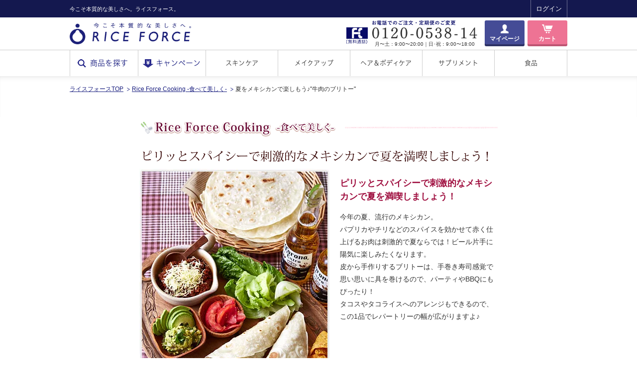

--- FILE ---
content_type: text/html; charset=utf-8
request_url: https://www.riceforce.com/stc/recipe/recipe_1508.aspx
body_size: 24116
content:
<!DOCTYPE html>



<html>
<head prefix="og: http://ogp.me/ns# fb: http://ogp.me/ns/fb#">
<!-- DataLayer1 -->
<script type="text/javascript">
window.dataLayer = window.dataLayer || [];
dataLayer.push({"status":"0","status_RF":"RF_0","status_AP":"AP_0","status_SUP":"SUP_0","status_FD":"FD_0","memberid":"8f26d1e3-8ad9-42e8-8bdf-6776d51cbbcf","status_RF_D":"RF_D_0","status_RF_P":"RF_P_0"});
</script>

<!-- /DataLayer1 -->
<!-- s:tracking_head_gtm -->
<!-- Google Tag Manager -->
<script>(function(w,d,s,l,i){w[l]=w[l]||[];w[l].push({'gtm.start':
new Date().getTime(),event:'gtm.js'});var f=d.getElementsByTagName(s)[0],
j=d.createElement(s),dl=l!='dataLayer'?'&l='+l:'';j.async=true;j.src=
'https://www.googletagmanager.com/gtm.js?id='+i+dl;f.parentNode.insertBefore(j,f);
})(window,document,'script','dataLayer','GTM-MQ69WHP');</script>
<script>(function(w,d,s,l,i){w[l]=w[l]||[];w[l].push({'gtm.start':
new Date().getTime(),event:'gtm.js'});var f=d.getElementsByTagName(s)[0],
j=d.createElement(s),dl=l!='dataLayer'?'&l='+l:'';j.async=true;j.src=
'https://www.googletagmanager.com/gtm.js?id='+i+dl;f.parentNode.insertBefore(j,f);
})(window,document,'script','dataLayer','GTM-KXDM6R7');</script>
<script>(function(w,d,s,l,i){w[l]=w[l]||[];w[l].push({'gtm.start':
new Date().getTime(),event:'gtm.js'});var f=d.getElementsByTagName(s)[0],
j=d.createElement(s),dl=l!='dataLayer'?'&l='+l:'';j.async=true;j.src=
'https://www.googletagmanager.com/gtm.js?id='+i+dl;f.parentNode.insertBefore(j,f);
})(window,document,'script','dataLayer','GTM-56R7JFD9');</script>
<!-- End Google Tag Manager -->
<!-- s:tracking_head_gtm // -->

  <link rel="apple-touch-icon" href="/common/images/shortcut.png">


  
  <meta name="viewport" content="width=1150, user-scalable=yes">


<!-- s:headtag -->
<meta http-equiv="Content-Type" content="text/html; charset=utf-8">
<meta name="robots" content="index,follow,noodp" />
<meta name="theme-color" content="#151A4E" />
<meta name="apple-mobile-web-app-status-bar-style" content="black-translucent" />
<link rel="shortcut icon" href="https://img.riceforce.com/rf/riceforce/pc/prod/favicon.ico" >

<link rel="stylesheet" type="text/css" href="https://img.riceforce.com/rf/riceforce/pc/prod/stc_images/css/common/html5-doctor-reset-stylesheet.min.css" media="all">
<link rel="stylesheet" type="text/css" href="https://img.riceforce.com/rf/riceforce/pc/prod/stc_images/css/common/jquery.sidr.light.css" media="all">
<link rel="stylesheet" type="text/css" href="https://img.riceforce.com/rf/riceforce/pc/prod/stc_images/css/common/styles.css" media="all">
<link rel="stylesheet" type="text/css" href="https://img.riceforce.com/rf/riceforce/pc/prod/stc_images/css/common/styles_sp.css" media="screen and (max-width: 736px)">

<script src="//ajax.googleapis.com/ajax/libs/jquery/2.0.0/jquery.min.js"></script>
<script src="https://ajax.googleapis.com/ajax/libs/jquery/1.10.2/jquery.min.js"></script>
<script type="text/javascript" src="https://img.riceforce.com/rf/riceforce/pc/prod/stc_images/js/common/jquery.sidr.min.js"></script>
<!--<script type="text/javascript" src="https://img.riceforce.com/rf/riceforce/pc/prod/stc_images/js/common/jquery.lazyload.min.js"></script>-->
<script type="text/javascript" src="https://img.riceforce.com/rf/riceforce/pc/prod/stc_images/js/common/cookie.min.js"></script>
<script type="text/javascript" src="https://img.riceforce.com/rf/riceforce/pc/prod/stc_images/js/common/common.min.js"></script>

<!--
<script type="text/javascript">
if ((navigator.userAgent.indexOf('iPhone') > 0) || navigator.userAgent.indexOf('iPod') > 0 || navigator.userAgent.indexOf('Android') > 0) {
  document.write('<meta name="viewport" content="width=device-width, initial-scale=1, minimum-scale=1, maximum-scale=1, user-scalable=no">');
}else{
  document.write('<meta name="viewport" content="width=1040, user-scalable=yes">');
}
</script>
//-->

<!-- // s:headtag -->




<style text="text/css">
<!--
@media (max-width: 736px) {
  .modal {
    position: fixed;
  }
}
//-->
</style>


<script type="text/javascript" src="/common/js/common.js"></script>



<meta name="description" content="通販化粧品・通信販売コスメ《ライスフォース》のオリジナルレシピ。夏をメキシカンで楽しもう♪牛肉のブリトー" />
<meta name="keywords" content="ライスフォース,rice force,レシピ,メキシカン,牛肉,パプリカ,スパイシー,タコス,タコライス,フルーツ,パーティ料理,BBQ料理" />

<link rel="stylesheet" type="text/css" href="https://img.riceforce.com/rf/riceforce/pc/prod/recipe/stc_images/css/recipe_new.css" media="all">
<link rel="stylesheet" type="text/css" href="https://img.riceforce.com/rf/riceforce/pc/prod/recipe/stc_images/css/recipe_new_sp.css" media="screen and (max-width: 736px)">
<title>
	夏をメキシカンで楽しもう♪"牛肉のブリトー"｜Rice Force Cooking -食べて美しく-｜ライスフォース＜公式＞オンラインショップ「今こそ本質的な美しさへ」
</title><!-- s:tracking_head_all -->
<script type="text/javascript">
  var dataLayer = dataLayer || {};
  dataLayer.userid = {
    userid:''
  }
</script>
<!-- s:tracking_head_all // -->
<!-- s:tracking_head_butsudori -->

<!-- s:tracking_head_butsudori // -->
<!-- DataLayer2 -->
<script type="text/javascript">
$(function() {
  $("li#navMypageRegist a").on("click", function(e) {
    dataLayer.push({"eventCategory":"Sign Up","eventAction":"Start","eventLabel":"entry","event":"analyticsEvent"});
    
  });
});
</script>
<script type="text/javascript">
$(function() {
  $("a[href^='tel:0120053814']").on("click", function(e) {
    dataLayer.push({"eventCategory":"Order","eventAction":"Phone Call","eventLabel":null,"eventNonInt":null,"event":"analyticsEvent"});
    
  });
});
</script>
<script type="text/javascript">
$(function() {
  $("a[href^='tel:0120593737']").on("click", function(e) {
    dataLayer.push({"eventCategory":"Inquiry","eventAction":"Phone Call","eventLabel":null,"eventNonInt":null,"event":"analyticsEvent"});
    
  });
});
</script>
<script type="text/javascript">
$(function() {
  $("a[href^='tel:08001232000']").on("click", function(e) {
    dataLayer.push({"eventCategory":"Cancel","eventAction":"Phone Call","eventLabel":null,"eventNonInt":null,"event":"analyticsEvent"});
    
  });
});
</script>
<!-- /DataLayer2 -->
<link rel="canonical" href="https://www.riceforce.com/stc/recipe/recipe_1508.aspx"/>


<!-- Facebook Pixel Code -->
<script>
!function(f,b,e,v,n,t,s)
{if(f.fbq)return;n=f.fbq=function(){n.callMethod?
n.callMethod.apply(n,arguments):n.queue.push(arguments)};
if(!f._fbq)f._fbq=n;n.push=n;n.loaded=!0;n.version='2.0';
n.queue=[];t=b.createElement(e);t.async=!0;
t.src=v;s=b.getElementsByTagName(e)[0];
s.parentNode.insertBefore(t,s)}(window, document,'script',
'https://connect.facebook.net/en_US/fbevents.js');

fbq('init', '142369243026960', {"country":"jp","external_id":"8f26d1e3-8ad9-42e8-8bdf-6776d51cbbcf"});
fbq('track', 'PageView');

var facebookEvent = "";
if (facebookEvent) {
  var facebookEventJSON = null;
  var facebookEventID = null;
  if (facebookEventJSON) {
    fbq('trackSingle', '142369243026960', facebookEvent, facebookEventJSON, facebookEventID);
  } else {
    fbq('trackSingle', '142369243026960', facebookEvent);
  }
}

</script>
<noscript><img height="1" width="1" style="display:none"
src="https://www.facebook.com/tr?id=142369243026960&ev=PageView&noscript=1"
/></noscript>
<!-- End Facebook Pixel Code -->

</head>
<body id="recipe" class="second">
<!-- s:tracking_body_gtm -->
<!-- Google Tag Manager (noscript) -->
<noscript><iframe src="https://www.googletagmanager.com/ns.html?id=GTM-MQ69WHP"
height="0" width="0" style="display:none;visibility:hidden"></iframe></noscript>
<noscript><iframe src="https://www.googletagmanager.com/ns.html?id=GTM-KXDM6R7"
height="0" width="0" style="display:none;visibility:hidden"></iframe></noscript>
<noscript><iframe src="https://www.googletagmanager.com/ns.html?id=GTM-KK7TT7L"
height="0" width="0" style="display:none;visibility:hidden"></iframe></noscript>
<noscript><iframe src="https://www.googletagmanager.com/ns.html?id=GTM-56R7JFD9"
height="0" width="0" style="display:none;visibility:hidden"></iframe></noscript>
<!-- End Google Tag Manager (noscript) -->
<!-- s:tracking_body_gtm // -->

<!-- s:header -->


    <div id="wrap">
        <!--<div id="wrap" class="May">-->
        <div id="wrapInner">

            <div id="header" class="clearfix">

                <div class="pc">
                    <div id="headerTop">
                        <div id="headerTopInner" class="clearfix">
                            <p>今こそ本質的な美しさへ。ライスフォース。</p>
                            <ul class="clearfix">
                                <li class="MC_mask"></li>

                                <li><a href="https://www.riceforce.com/login/login.aspx" ga-clickPosition="ヘッダー" ga-clickCategory="ボタン" ga-clickName="ログイン">ログイン</a></li>
  

                                <!-- <li class="navLanguage">
                                    <span>日本</span>
                                    <ul>
                                        <li id="btnFlagUs"><a href="http://en.riceforce.com/" target="_blank" ga-clickPosition="ヘッダー" ga-clickCategory="プルダウン" ga-clickName="海外サイト">Global</a></li>
                                        <li id="btnFlagCn"><a href="http://www.riceforce.cn" target="_blank" ga-clickPosition="ヘッダー" ga-clickCategory="プルダウン" ga-clickName="中国語サイト">中国</a></li>
                                        <li id="btnFlagEu"><a href="http://riceforce.eu/" target="_blank">EUROPE</a></li>
                                    </ul>
                                </li> -->
                            </ul>
                        </div>
                    </div>
                    <div id="headerBottom" class="clearfix">
                        <a href="https://www.riceforce.com/" ga-clickPosition="ヘッダー" ga-clickCategory="バナー" ga-clickName="TOPページ"><img src="https://img.riceforce.com/rf/riceforce/pc/prod/stc_images/img/common/imgHeaderLogo.png" class="imgHeaderLogo" alt="RICE FORCE"></a>

<!--                        <img src="https://img.riceforce.com/rf/riceforce/pc/prod/stc_images/img/common/imgHeader20yearLogo.png" class="imgHeaderyearLogo" alt="RICE FORCE">-->
                        <ul>
                            <li class="headerBottomBnr">
                                

                            </li>
                            <li class="headerBottomTel">
                                <img src="https://img.riceforce.com/rf/riceforce/pc/prod/stc_images/img/common/imgHeaderTel.png" alt="0120-0538-14">
                                <p>月〜土：9:00〜20:00｜日･祝：9:00〜18:00</p>
                            </li>
                            
                            <li class="headerBottomBtn">
                                <a href="https://www.riceforce.com/member/default.aspx?int_id=btn_s_member" class="btn solid mypage" ga-clickPosition="ヘッダー" ga-clickCategory="ボタン" ga-clickName="マイページ">マイページ</a>
                            </li>
                            <li class="headerBottomBtn">
                                <a href="https://www.riceforce.com/cart/default.aspx?int_prid=btn_h_cart" class="btn solid cart" ga-clickPosition="ヘッダー" ga-clickCategory="ボタン" ga-clickName="通常カート">カート</a>
                            </li>
                        </ul>
                    </div>
                </div>
                <!-- /.pc -->

                <div class="sp">
                    <div class="containerLogo">
                        <a href="https://www.riceforce.com/" ga-clickPosition="ヘッダー" ga-clickCategory="バナー" ga-clickName="TOPページ"><img src="https://img.riceforce.com/rf/riceforce/pc/prod/stc_images/img/common/imgHeaderLogoS_white.png" alt="RICE FORCE"></a>
<!--                        <img src="https://img.riceforce.com/rf/riceforce/pc/prod/stc_images/img/common/imgHeader20yearLogoS_white.png" class="logo20year" alt="RICE FORCE">-->
                        <span></span>
                    </div>
                    <ul class="clearfix">
                        

                        <li id="btnLoginSp" class="login"><a href="https://www.riceforce.com/login/login.aspx" ga-clickPosition="ヘッダー" ga-clickCategory="ボタン" ga-clickName="ログイン">ログイン</a></li>
  
                        <li id="btnMenuSp"><a id="openButton" href="#sidr" ga-clickPosition="ヘッダー" ga-clickCategory="ボタン" ga-clickName="メニュー">メニュー</a></li>
                    </ul>
                    <div id="right-sidr">
                        <div class="sidrInner">
                            <a href="https://www.riceforce.com/" id="navSideHome" ga-clickPosition="メニュー" ga-clickCategory="テキスト" ga-clickName="TOPページ">TOPへ</a>
                            <a href="#sidr" class="btnMenuClose">閉じる</a>
                            <ul class="navSideTop">
                                <li id="sideNavTopSummary"><a href="https://www.riceforce.com/stc/item/default.aspx" ga-clickPosition="メニュー" ga-clickCategory="ボタン" ga-clickName="商品一覧">すべての商品一覧</a></li>
                                <li id="sideNavTopFlyer"><a href="https://www.riceforce.com/quickorder/default.aspx" ga-clickPosition="メニュー" ga-clickCategory="ボタン" ga-clickName="クイックオーダー">チラシをお持ちの方</a></li>
                                <li id="sideNavTopGuide"><a href="https://www.riceforce.com/stc/service/default.aspx" ga-clickPosition="メニュー" ga-clickCategory="ボタン" ga-clickName="割引サービスについて">お得な買い方ガイド</a></li>
                                <li id="sideNavTopAbout"><a href="https://www.riceforce.com/stc/about/ricepower.aspx" ga-clickPosition="メニュー" ga-clickCategory="ボタン" ga-clickName="ライスパワーエキスについて">ライスパワーエキスとは</a></li>
                            </ul>
                            <!-- <ul class="navSideLanguage clearfix">
                                <li>
                                    <span id="navSideJa">日本</span>
                                    <ul>
                                        <li id="navSideUs"><a href="http://en.riceforce.com/" target="_blank" ga-clickPosition="メニュー" ga-clickCategory="プルダウン" ga-clickName="海外サイト">Global</a></li>
                                        <li id="navSideCn"><a href="http://www.riceforce.cn/" target="_blank" ga-clickPosition="メニュー" ga-clickCategory="プルダウン" ga-clickName="中国語サイト">中国</a></li> 
                                        <li id="navSideEu"><a href="http://riceforce.eu/" target="_blank">EUROPE</a></li>
                                    </ul>
                                </li>
                            </ul> -->
                            <ul class="navSideBottom">
                                <li><a href="https://www.riceforce.com/stc/sitemap/default.aspx" ga-clickPosition="メニュー" ga-clickCategory="ボタン" ga-clickName="サイトマップ">サイトマップ</a></li>
                                <!--<li><a href="https://www.riceforce.com/stc/faq/shopping/default.aspx">サイトご利用方法</a></li>-->
                                <li><a href="https://www.riceforce.com/stc/mailmagazine/default.aspx" ga-clickPosition="メニュー" ga-clickCategory="ボタン" ga-clickName="メルマガについて">メルマガ会員登録</a></li>
                                <li><a href="https://www.riceforce.com/stc/catalog/default.aspx" ga-clickPosition="メニュー" ga-clickCategory="ボタン" ga-clickName="カタログ請求について">カタログ請求</a></li>
                                <li><a href="https://www.riceforce.com/call/Default.aspx" ga-clickPosition="メニュー" ga-clickCategory="ボタン" ga-clickName="お問合せフォーム">お問合せ</a></li>
                                <li><a href="https://www.riceforce.com/stc/faq/default.aspx" ga-clickPosition="メニュー" ga-clickCategory="ボタン" ga-clickName="QA一覧">Q&amp;A</a></li>
                                <li><a href="https://www.riceforce.com/stc/privacy/default.aspx" ga-clickPosition="メニュー" ga-clickCategory="ボタン" ga-clickName="個人情報保護方針">個人情報保護方針</a></li>
                                <li><a href="https://www.riceforce.com/stc/kiyaku/default.aspx" ga-clickPosition="メニュー" ga-clickCategory="ボタン" ga-clickName="利用規約">ご利用規約</a></li>
                            </ul>
                            <a href="#sidr" class="btnMenuClose" ga-clickPosition="メニュー" ga-clickCategory="ボタン" ga-clickName="閉じる">閉じる</a>
                        </div>
                    </div>
                    <!-- /#right-sidr -->
                </div>
                <!-- /.sp -->

            </div>
            <!-- /#header -->

<!-- // s:header -->

<!-- s:globalnavi -->
<div id="navGlobal">

<div class="pc">
  <ul class="clearfix">
    <li id="navHome">
      <a href="https://www.riceforce.com/" ga-clickPosition="ナビゲーション" ga-clickCategory="ボタン" ga-clickName="TOPページ">RICE FORCE</a>
    </li>
    <li id="navSearch">
      <a href="https://www.riceforce.com/stc/category/series.aspx" ga-clickPosition="ナビゲーション" ga-clickCategory="ボタン" ga-clickName="シリーズ一覧">商品を探す</a>
    </li>
    <li id="navCampaign">
      <a href="https://www.riceforce.com/stc/rice_campaign/default.aspx" ga-clickPosition="ナビゲーション" ga-clickCategory="ボタン" ga-clickName="キャンペーン一覧">キャンペーン</a>
    </li>
    <li id="navSkinCare">
      <a href="https://www.riceforce.com/stc/category/series_deep.aspx" ga-clickPosition="ナビゲーション" ga-clickCategory="ボタン" ga-clickName="ディープシリーズ">スキンケア</a>
      <ul class="megaMenu">
        <li id="megaMenuPremium">
          <a href="https://www.riceforce.com/stc/category/series_premium.aspx" ga-clickPosition="メニュー" ga-clickCategory="カード" ga-clickName="プレミアムシリーズ">
            <img src="https://img.riceforce.com/rf/riceforce/pc/prod/stc_images/img/common/thumbNavGlobalPremium.png" alt="プレミアムパーフェクトシリーズ">
            <div>
              <p class="copy">プレミアムなエイジングケア</p>
              <p class="name">プレミアムパーフェクトシリーズ</p>
            </div>
          </a>
          <div class="megaMenuInner">
            <ul>
              <li>
                <a href="https://www.riceforce.com/stc/item/premium/lotion.aspx" ga-clickPosition="メニュー" ga-clickCategory="カード" ga-clickName="プレミアムパーフェクトローション">
                  <div class="photo">
                    <img src="https://img.riceforce.com/rf/riceforce/pc/prod/stc_images/img/common/imgMegaPremiumLotion.png" alt="プレミアムパーフェクトローション">
                  </div>
                  <div class="name">
                    <p>プレミアム<br>パーフェクト<br>ローション</p>
                  </div>
                </a>
              </li>
              <li>
                <a href="https://www.riceforce.com/stc/item/premium/essence.aspx" ga-clickPosition="メニュー" ga-clickCategory="カード" ga-clickName="プレミアムパーフェクトエッセンス">
                  <div class="photo">
                    <img src="https://img.riceforce.com/rf/riceforce/pc/prod/stc_images/img/common/imgMegaPremiumEssence.png" alt="プレミアムパーフェクトエッセンス">
                  </div>
                  <div class="name">
                    <p>プレミアム<br>パーフェクト<br>エッセンス</p>
                  </div>
                </a>
              </li>
              <li>
                <a href="https://www.riceforce.com/stc/item/premium/cream.aspx" ga-clickPosition="メニュー" ga-clickCategory="カード" ga-clickName="プレミアムパーフェクトクリーム">
                  <div class="photo">
                    <img src="https://img.riceforce.com/rf/riceforce/pc/prod/stc_images/img/common/imgMegaDeepPpcream.png" alt="プレミアムパーフェクトクリーム">
                  </div>
                  <div class="name">
                    <p>プレミアム<br>パーフェクト<br>クリーム</p>
                  </div>
                </a>
              </li>
            </ul>
          </div>
        </li>
        <li id="megaMenuDeep">
          <a href="https://www.riceforce.com/stc/category/series_deep.aspx" ga-clickPosition="メニュー" ga-clickCategory="カード" ga-clickName="ディープシリーズ">
            <img src="https://img.riceforce.com/rf/riceforce/pc/prod/stc_images/img/common/thumbNavGlobalDeep.png" alt="ディープモイスチュアシリーズ">
            <div>
              <p class="copy">ライスフォース定番の高保湿ケア</p>
              <p class="name">ディープモイスチュアシリーズ</p>
            </div>
          </a>
          <div class="megaMenuInner">
            <ul>
              <li>
                <a href="https://www.riceforce.com/stc/item/deep/lotion.aspx" ga-clickPosition="メニュー" ga-clickCategory="カード" ga-clickName="ディープモイスチュアローション">
                  <div class="photo">
                    <img src="https://img.riceforce.com/rf/riceforce/pc/prod/stc_images/img/common/imgMegaDeepLotion.png" alt="ディープモイスチュアローション">
                  </div>
                  <div class="name">
                    <p>ディープ<br>モイスチュア<br>ローション</p>
                  </div>
                </a>
              </li>
              <li>
                <a href="https://www.riceforce.com/stc/item/deep/essence.aspx" ga-clickPosition="メニュー" ga-clickCategory="カード" ga-clickName="ディープモイスチュアエッセンス">
                  <div class="photo">
                    <img src="https://img.riceforce.com/rf/riceforce/pc/prod/stc_images/img/common/imgMegaDeepEssence.png" alt="ディープモイスチュアエッセンス">
                  </div>
                  <div class="name">
                    <p>ディープ<br>モイスチュア<br>エッセンス</p>
                  </div>
                </a>
              </li>
              <li>
                <a href="https://www.riceforce.com/stc/item/deep/cream.aspx" ga-clickPosition="メニュー" ga-clickCategory="カード" ga-clickName="ディープモイスチュアクリーム">
                  <div class="photo">
                    <img src="https://img.riceforce.com/rf/riceforce/pc/prod/stc_images/img/common/imgMegaDeepCream.png" alt="ディープモイスチュアクリーム">
                  </div>
                  <div class="name">
                    <p>ディープ<br>モイスチュア<br>クリーム</p>
                  </div>
                </a>
              </li>
            </ul>
          </div>
        </li>
        <li id="megaMenuMoisture">
          <a href="https://www.riceforce.com/stc/category/series_moisture.aspx" ga-clickPosition="メニュー" ga-clickCategory="カード" ga-clickName="モイスチュアシリーズ">
            <img src="https://img.riceforce.com/rf/riceforce/pc/prod/stc_images/img/common/thumbNavGlobalMoisture.png" alt="モイスチュアシリーズ">
            <div>
              <p class="copy">軽やかにうるおう保湿ケア</p>
              <p class="name">モイスチュアシリーズ</p>
            </div>
          </a>
          <div class="megaMenuInner">
            <ul>
              <li>
                <a href="https://www.riceforce.com/stc/item/moisture/lotion.aspx" ga-clickPosition="メニュー" ga-clickCategory="カード" ga-clickName="モイスチュアローション">
                  <div class="photo">
                    <img src="https://img.riceforce.com/rf/riceforce/pc/prod/stc_images/img/common/imgMegaMoistureLotion.png" alt="モイスチュアローション">
                  </div>
                  <div class="name">
                    <p>モイスチュア<br>ローション</p>
                  </div>
                </a>
              </li>
              <li>
                <a href="https://www.riceforce.com/stc/item/moisture/essence.aspx" ga-clickPosition="メニュー" ga-clickCategory="カード" ga-clickName="モイスチュアエッセンス">
                  <div class="photo">
                    <img src="https://img.riceforce.com/rf/riceforce/pc/prod/stc_images/img/common/imgMegaMoistureEssence.png" alt="モイスチュアエッセンス">
                  </div>
                  <div class="name">
                    <p>モイスチュア<br>エッセンス</p>
                  </div>
                </a>
              </li>
              <li>
                <a href="https://www.riceforce.com/stc/item/moisture/cream.aspx" ga-clickPosition="メニュー" ga-clickCategory="カード" ga-clickName="モイスチュアクリーム">
                  <div class="photo">
                    <img src="https://img.riceforce.com/rf/riceforce/pc/prod/stc_images/img/common/imgMegaMoistureCream.png" alt="モイスチュアクリーム">
                  </div>
                  <div class="name">
                    <p>モイスチュア<br>クリーム</p>
                  </div>
                </a>
              </li>
            </ul>
          </div>
        </li>
        <li id="megaMenuAcpoless">
          <a href="https://www.riceforce.com/stc/category/series_acpoless.aspx" ga-clickPosition="メニュー" ga-clickCategory="カード" ga-clickName="アクポレスシリーズ">
            <img src="https://img.riceforce.com/rf/riceforce/pc/prod/stc_images/img/common/thumbNavGlobalAcpoless.png" alt="アクポレスシリーズ">
            <div>
              <p class="copy">毛穴・ニキビなど皮脂トラブルに</p>
              <p class="name">アクポレスシリーズ</p>
            </div>
          </a>
          <div class="megaMenuInner">
            <ul>
              <li>
                <a href="https://www.riceforce.com/stc/item/acpoless/clay.aspx" ga-clickPosition="メニュー" ga-clickCategory="カード" ga-clickName="クレイクレンズ">
                  <div class="photo">
                    <img src="https://img.riceforce.com/rf/riceforce/pc/prod/stc_images/img/common/imgMegaAcpolessClaycleanse.png" alt="クレイクレンズ">
                  </div>
                  <div class="name">
                    <p>クレイクレンズ</p>
                  </div>
                </a>
              </li>
              <li>
                <a href="https://www.riceforce.com/stc/item/acpoless/skintoner.aspx" ga-clickPosition="メニュー" ga-clickCategory="カード" ga-clickName="スキントナー">
                  <div class="photo">
                    <img src="https://img.riceforce.com/rf/riceforce/pc/prod/stc_images/img/common/imgMegaAcpolessRefreshskintoner.png" alt="リフレッシュスキントナー">
                  </div>
                  <div class="name">
                    <p>リフレッシュ<br>スキントナー</p>
                  </div>
                </a>
              </li>
              <li>
                <a href="https://www.riceforce.com/stc/item/acpoless/porejelly.aspx" ga-clickPosition="メニュー" ga-clickCategory="カード" ga-clickName="ポアミルクジェリー">
                  <div class="photo">
                    <img src="https://img.riceforce.com/rf/riceforce/pc/prod/stc_images/img/common/imgMegaAcpolessPoremilkjelly.png" alt="ポアミルクジェリー">
                  </div>
                  <div class="name">
                    <p>ポアミルク<br>ジェリー</p>
                  </div>
                </a>
              </li>
              <li>
                <a href="https://www.riceforce.com/stc/item/acpoless/acnejelly.aspx" ga-clickPosition="メニュー" ga-clickCategory="カード" ga-clickName="アクネクリアジェリー">
                  <div class="photo">
                    <img src="https://img.riceforce.com/rf/riceforce/pc/prod/stc_images/img/common/imgMegaAcpolessAcneclearjelly.png" alt="アクネクリアジェリー">
                  </div>
                  <div class="name">
                    <p>アクネクリア<br>ジェリー</p>
                  </div>
                </a>
              </li>
            </ul>
          </div>
        </li>
        <li id="megaMenuCleansing">
          <a href="https://www.riceforce.com/stc/category/series_wash.aspx" ga-clickPosition="メニュー" ga-clickCategory="カード" ga-clickName="クレンジング洗顔シリーズ">
            <img src="https://img.riceforce.com/rf/riceforce/pc/prod/stc_images/img/common/thumbNavGlobalCleansing.png" alt="クレンジング＆洗顔">
            <div>
              <p class="copy">みずみずしく洗い上げる</p>
              <p class="name">クレンジング＆洗顔</p>
            </div>
          </a>
          <div class="megaMenuInner">
            <ul>
              <li>
                <a href="https://www.riceforce.com/stc/item/wash/cleansing.aspx" ga-clickPosition="メニュー" ga-clickCategory="カード" ga-clickName="クレンジングウォーター">
                  <div class="photo">
                    <img src="https://img.riceforce.com/rf/riceforce/pc/prod/stc_images/img/common/imgMegaDeepWater.png" alt="クレンジングウォーター">
                  </div>
                  <div class="name">
                    <p>クレンジング<br>ウォーター</p>
                  </div>
                </a>
              </li>
              <!-- <li>
                <a href="https://www.riceforce.com/stc/item/wash/milk.aspx" ga-clickPosition="メニュー" ga-clickCategory="カード" ga-clickName="クレンジングミルク">
                  <div class="photo">
                    <img src="https://img.riceforce.com/rf/riceforce/pc/prod/stc_images/img/common/imgMegaDeepMilk.png" alt="クレンジングミルク">
                  </div>
                  <div class="name">
                    <p>クレンジング<br>ミルク</p>
                  </div>
                </a>
              </li> -->
              <li>
                <a href="https://www.riceforce.com/stc/item/wash/remover.aspx" ga-clickPosition="メニュー" ga-clickCategory="カード" ga-clickName="メイクアップリムーバー">
                  <div class="photo">
                    <img src="https://img.riceforce.com/rf/riceforce/pc/prod/stc_images/img/common/imgMegaDeepRemover.png" alt="メイクアップリムーバー">
                  </div>
                  <div class="name">
                    <p>メイクアップ<br>リムーバー</p>
                  </div>
                </a>
              </li>
              <li>
                <a href="https://www.riceforce.com/stc/item/wash/wash.aspx" ga-clickPosition="メニュー" ga-clickCategory="カード" ga-clickName="マイルドフェイスウォッシュ">
                  <div class="photo">
                    <img src="https://img.riceforce.com/rf/riceforce/pc/prod/stc_images/img/common/imgMegaDeepWash.png" alt="マイルドフェイスウォッシュ">
                  </div>
                  <div class="name">
                    <p>マイルド<br>フェイス<br>ウォッシュ</p>
                  </div>
                </a>
              </li>
            </ul>
          </div>
        </li>
        <li id="megaMenuWhite">
          <a href="https://www.riceforce.com/stc/category/series_white.aspx" ga-clickPosition="メニュー" ga-clickCategory="カード" ga-clickName="UVケアシリーズ">
            <img src="https://img.riceforce.com/rf/riceforce/pc/prod/stc_images/img/common/thumbNavGlobalWhite.png" alt="UVケア">
            <div>
              <p class="copy">紫外線によるダメージから素肌を守る</p>
              <p class="name">UVケア</p>
            </div>
          </a>
          <div class="megaMenuInner">
            <ul>
              <li>
                <a href="https://www.riceforce.com/stc/item/white/uv50.aspx" ga-clickPosition="メニュー" ga-clickCategory="カード" ga-clickName="UV50">
                  <div class="photo">
                    <img src="https://img.riceforce.com/rf/riceforce/pc/prod/stc_images/img/common/imgMegaWhiteUv50.png" alt="ＵＶプロテクトミルク50">
                  </div>
                  <div class="name">
                    <p>ＵＶプロテクト<br>ミルク50</p>
                  </div>
                </a>
              </li>
              <li>
                <a href="https://www.riceforce.com/stc/item/white/uv.aspx" ga-clickPosition="メニュー" ga-clickCategory="カード" ga-clickName="UV25">
                  <div class="photo">
                    <img src="https://img.riceforce.com/rf/riceforce/pc/prod/stc_images/img/common/imgMegaWhiteUv25.png" alt="ＵＶプロテクトミルク25">
                  </div>
                  <div class="name">
                    <p>ＵＶプロテクト<br>ミルク25</p>
                  </div>
                </a>
              </li>
            </ul>
          </div>
        </li>
        <li id="megaMenuSpecial">
          <a href="https://www.riceforce.com/stc/category/series_special.aspx" ga-clickPosition="メニュー" ga-clickCategory="カード" ga-clickName="スペシャルシリーズ">
            <img src="https://img.riceforce.com/rf/riceforce/pc/prod/stc_images/img/common/thumbNavGlobalSpecial.png" alt="スペシャルケア">
            <div>
              <p class="copy">肌悩みに合わせてプラス</p>
              <p class="name">スペシャルケア</p>
            </div>
          </a>
          <div class="megaMenuInner">
            <ul>
              <li>
                <a href="https://www.riceforce.com/stc/item/special/clearlotion.aspx" ga-clickPosition="メニュー" ga-clickCategory="カード" ga-clickName="ディープクリアローション">
                  <div class="photo">
                    <img src="https://img.riceforce.com/rf/riceforce/pc/prod/stc_images/img/common/imgMegaDeepClearlotion.png" alt="ディープクリアローション">
                  </div>
                  <div class="name">
                    <p>ディープ<br>クリア<br>ローション</p>
                  </div>
                </a>
              </li>
              <li>
                <a href="https://www.riceforce.com/stc/item/special/wrinkleserum.aspx" ga-clickPosition="メニュー" ga-clickCategory="カード" ga-clickName="リンクルボールセラム">
                  <div class="photo">
                    <img src="https://img.riceforce.com/rf/riceforce/pc/prod/stc_images/img/common/imgMegawrinkleserum.png" alt="リンクルボールセラム">
                  </div>
                  <div class="name">
                    <p>ライスフォース<br>リンクル<br>ボールセラム</p>
                  </div>
                </a>
              </li>
              <li>
                <a href="https://www.riceforce.com/stc/item/special/ricebrightcream.aspx" ga-clickPosition="メニュー" ga-clickCategory="カード" ga-clickName="ライスブライトクリーム">
                  <div class="photo">
                    <img src="https://img.riceforce.com/rf/riceforce/pc/prod/stc_images/img/common/imgMegaBrightCream.png" alt="ライスブライトクリーム">
                  </div>
                  <div class="name">
                    <p>ライスフォース<br>ライス<br>ブライトクリーム</p>
                  </div>
                </a>
              </li>

              <li>
                <a href="https://www.riceforce.com/stc/item/special/white.aspx" ga-clickPosition="メニュー" ga-clickCategory="カード" ga-clickName="ホワイトニングクリアエッセンス">
                  <div class="photo">
                    <img src="https://img.riceforce.com/rf/riceforce/pc/prod/stc_images/img/common/imgMegaDeepWhite.png" alt="ホワイトニングクリアエッセンス">
                  </div>
                  <div class="name">
                    <p>ホワイトニング<br>クリアエッセンス</p>
                  </div>
                </a>
              </li>
              <!-- <li>
                <a href="https://www.riceforce.com/stc/item/special/ppmask.aspx" ga-clickPosition="メニュー" ga-clickCategory="カード" ga-clickName="プレミアムパーフェクトマスク">
                  <div class="photo">
                    <img src="https://img.riceforce.com/rf/riceforce/pc/prod/stc_images/img/common/imgMegaDeepPpmask.png" alt="プレミアムパーフェクトマスク">
                  </div>
                  <div class="name">
                    <p>プレミアム<br>パーフェクト<br>マスク</p>
                  </div>
                </a>
              </li> -->
            </ul>
          </div>
        </li>
        <li id="megaMenuAccessory">
          <a href="https://www.riceforce.com/stc/category/series_other.aspx" ga-clickPosition="メニュー" ga-clickCategory="カード" ga-clickName="小物シリーズ">
            <img src="https://img.riceforce.com/rf/riceforce/pc/prod/stc_images/img/common/thumbNavGlobalAccessory.png" alt="スキンケア小物">
            <div>
              <p class="copy">お手入れをもっと効果的に</p>
              <p class="name">スキンケア&amp;メイク小物</p>
            </div>
          </a>
          <div class="megaMenuInner">
            <ul>
              <!-- <li>
                <a href="https://www.riceforce.com/stc/item/other/cleansing_fude.aspx" ga-clickPosition="メニュー" ga-clickCategory="カード" ga-clickName="クレンジングブラシ">
                  <div class="photo">
                    <img src="https://img.riceforce.com/rf/riceforce/pc/prod/stc_images/img/common/imgMegaAccessoryCleansingBrush.png" alt="クレンジングブラシ">
                  </div>
                  <div class="name">
                    <p>クレンジング<br>ブラシ</p>
                  </div>
                </a>
              </li> -->
              <!-- <li>
                <a href="https://www.riceforce.com/stc/item/other/wash_fude.aspx" ga-clickPosition="メニュー" ga-clickCategory="カード" ga-clickName="洗顔ブラシ">
                  <div class="photo">
                    <img src="https://img.riceforce.com/rf/riceforce/pc/prod/stc_images/img/common/imgMegaAccessoryFaceWashBrush.png" alt="洗顔ブラシ">
                  </div>
                  <div class="name">
                    <p>洗顔ブラシ</p>
                  </div>
                </a>
              </li> -->
              <li>
                <a href="https://www.riceforce.com/stc/item/other/net.aspx" ga-clickPosition="メニュー" ga-clickCategory="カード" ga-clickName="泡立てネット">
                  <div class="photo">
                    <img src="https://img.riceforce.com/rf/riceforce/pc/prod/stc_images/img/common/imgMegaAccessoryWashnet.png" alt="泡立てネット">
                  </div>
                  <div class="name">
                    <p>泡立てネット</p>
                  </div>
                </a>
              </li>
              <li>
                <a href="https://www.riceforce.com/stc/item/other/h_cotton.aspx" ga-clickPosition="メニュー" ga-clickCategory="カード" ga-clickName="保湿用さけるコットン">
                  <div class="photo">
                    <img src="https://img.riceforce.com/rf/riceforce/pc/prod/stc_images/img/common/imgMegaAccessoryCotton.png" alt="保湿用さけるコットン">
                  </div>
                  <div class="name">
                    <p>保湿用<br>さけるコットン</p>
                  </div>
                </a>
              </li>
              <li>
                <a href="https://www.riceforce.com/stc/item/other/2way_cotton.aspx" ga-clickPosition="メニュー" ga-clickCategory="カード" ga-clickName="2wayコットン">
                  <div class="photo">
                    <img src="https://img.riceforce.com/rf/riceforce/pc/prod/stc_images/img/common/imgMegaAccessoryTwoWayCotton.png" alt="ふきとり用2wayコットン">
                  </div>
                  <div class="name">
                    <p>ふきとり用<br>2wayコットン</p>
                  </div>
                </a>
              </li>
              <li>
                <a href="https://www.riceforce.com/stc/item/other/spatula.aspx" ga-clickPosition="メニュー" ga-clickCategory="カード" ga-clickName="スパチュラ">
                  <div class="photo">
                    <img src="https://img.riceforce.com/rf/riceforce/pc/prod/stc_images/img/common/imgMegaAccessorySpatula.png" alt="スパチュラ">
                  </div>
                  <div class="name">
                    <p>スパチュラ</p>
                  </div>
                </a>
              </li>
              <li>
                <a href="https://www.riceforce.com/stc/item/other/whiteserum_sponge.aspx" ga-clickPosition="メニュー" ga-clickCategory="カード" ga-clickName="メイクアップスポンジ">
                  <div class="photo">
                    <img src="https://img.riceforce.com/rf/riceforce/pc/prod/stc_images/img/common/imgMegaAccessoryWhiteserumSponge.png" alt="メイクアップスポンジ">
                  </div>
                  <div class="name">
                    <p>メイクアップ<br>スポンジ</p>
                  </div>
                </a>
              </li>
              <li>
                <a href="https://www.riceforce.com/stc/item/other/powderveil_case.aspx" ga-clickPosition="メニュー" ga-clickCategory="カード" ga-clickName="パウダーケース">
                  <div class="photo">
                    <img src="https://img.riceforce.com/rf/riceforce/pc/prod/stc_images/img/common/imgMegaAccessoryPowderveilCase.png" alt="ブライトニングパウダーヴェールケース">
                  </div>
                  <div class="name">
                    <p>ブライトニング<br>パウダー<br>ヴェールケース</p>
                  </div>
                </a>
              </li>
              <li>
                <a href="https://www.riceforce.com/stc/item/other/powderveil_puff.aspx" ga-clickPosition="メニュー" ga-clickCategory="カード" ga-clickName="パウダー専用パフ">
                  <div class="photo">
                    <img src="https://img.riceforce.com/rf/riceforce/pc/prod/stc_images/img/common/imgMegaAccessoryPowderveilPuff.png" alt="ブライトニングパウダーヴェール専用パフ">
                  </div>
                  <div class="name">
                    <p>ブライトニング<br>パウダー<br>ヴェール専用パフ</p>
                  </div>
                </a>
              </li>
            </ul>
          </div>
        </li>
      </ul>
    </li>
    <li id="navBaseMake">
      <a href="https://www.riceforce.com/stc/category/series_basemake.aspx" ga-clickPosition="ナビゲーション" ga-clickCategory="ボタン" ga-clickName="メイクアップシリーズ">メイクアップ</a>
      <ul class="megaMenu clearfix">
        <li class="clearfix">
          <a href="https://www.riceforce.com/stc/item/basemake/whiteserum.aspx" ga-clickPosition="メニュー" ga-clickCategory="カード" ga-clickName="ホワイトニングセラムＢＢ">
            <img src="https://img.riceforce.com/rf/riceforce/pc/prod/stc_images/img/common/thumbNavGlobalBasemakeWhiteserum.png" alt="ホワイトニングセラムＢＢ">
            <div>
              <p class="copy">素肌をキレイに魅せる</p>
              <p class="name">ホワイトニングセラムＢＢ</p>
            </div>
          </a>
        </li>
          <li class="clearfix">
          <a href="https://www.riceforce.com/stc/item/basemake/powderveil.aspx" ga-clickPosition="メニュー" ga-clickCategory="カード" ga-clickName="ブライトニングパウダーヴェール">
            <img src="https://img.riceforce.com/rf/riceforce/pc/prod/stc_images/img/common/thumbNavGlobalBasemakePowderveil.png" alt="ブライトニングパウダーヴェール">
            <div>
              <p class="copy">ツヤ肌に仕上げる</p>
              <p class="name">ブライトニングパウダーヴェール</p>
            </div>
          </a>
        </li>
        <li class="clearfix">
          <a href="https://www.riceforce.com/stc/item/basemake/lip.aspx" ga-clickPosition="メニュー" ga-clickCategory="カード" ga-clickName="リップセラム">
            <img src="https://img.riceforce.com/rf/riceforce/pc/prod/stc_images/img/common/thumbNavGlobalBasemakeLip.png" alt="リップセラム">
            <div>
              <p class="copy">ふっくらつややかな唇へ</p>
              <p class="name">リップセラム</p>
            </div>
          </a>
        </li>
      </ul>
    </li>
    <li id="navHairBodyCare">
      <a href="https://www.riceforce.com/stc/category/series_hair.aspx" ga-clickPosition="ナビゲーション" ga-clickCategory="ボタン" ga-clickName="ヘアボディシリーズ">ヘア＆ボディケア</a>
      <ul class="megaMenu clearfix">
        <li  class="clearfix">
          <a href="https://www.riceforce.com/stc/item/hairbody/shampoo.aspx" ga-clickPosition="メニュー" ga-clickCategory="カード" ga-clickName="シャンプー">
            <img src="https://img.riceforce.com/rf/riceforce/pc/prod/stc_images/img/products/234395.jpg" alt="モイスチュアシャンプー">
            <div>
              <p class="copy">しっとりハリのある髪に</p>
              <p class="name">モイスチュアシャンプー</p>
            </div>
          </a>
        </li>
        <li class="clearfix">
          <a href="https://www.riceforce.com/stc/item/hairbody/conditioner.aspx" ga-clickPosition="メニュー" ga-clickCategory="カード" ga-clickName="コンディショナー">
            <img src="https://img.riceforce.com/rf/riceforce/pc/prod/stc_images/img/products/234396.jpg" alt="モイスチュアコンディショナー">
            <div>
              <p class="copy">しなやかに、まとまりやすい髪に</p>
              <p class="name">モイスチュアコンディショナー</p>
            </div>
          </a>
        </li>
        <li class="clearfix">
          <a href="https://www.riceforce.com/stc/item/hairbody/bodywash.aspx" ga-clickPosition="メニュー" ga-clickCategory="カード" ga-clickName="ボディウォッシュ">
            <img src="https://img.riceforce.com/rf/riceforce/pc/prod/stc_images/img/products/234397.jpg" alt="モイスチュアボディウォッシュ">
            <div>
              <p class="copy">洗うだけでお肌がうるおう</p>
              <p class="name">モイスチュアボディウォッシュ</p>
            </div>
          </a>
        </li>
        <!-- <li class="clearfix">
          <a href="https://www.riceforce.com/stc/item/hairbody/bodymilk.aspx" ga-clickPosition="メニュー" ga-clickCategory="カード" ga-clickName="ボディミルクα">
            <img src="https://img.riceforce.com/rf/riceforce/pc/prod/stc_images/img/products/234420.jpg" alt="モイスチュアボディミルク&alpha;">
            <div>
              <p class="copy">カサつきがちなボディを<br>乾燥から守る</p>
              <p class="name">モイスチュアボディミルク&alpha;</p>
            </div>
          </a>
        </li> -->
        <li class="clearfix">
          <a href="https://www.riceforce.com/stc/item/hairbody/atopi.aspx" ga-clickPosition="メニュー" ga-clickCategory="カード" ga-clickName="アトピライトクリーム">
            <img src="https://img.riceforce.com/rf/riceforce/pc/prod/stc_images/img/products/234380.jpg" alt="アトピライトクリーム">
            <div>
              <p class="copy">からだのかさつき、トラブル肌、<br>ドライスキンを集中的にケア</p>
              <p class="name">アトピライトクリーム</p>
            </div>
          </a>
        </li>
      </ul>
    </li>
    <li id="navSupplements">
      <a href="https://www.riceforce.com/stc/item/health/default.aspx" ga-clickPosition="ナビゲーション" ga-clickCategory="ボタン" ga-clickName="サプリメントシリーズ">サプリメント</a>
      <ul class="megaMenu clearfix">

        <li  class="clearfix">
          <a href="https://www.riceforce.com/stc/item/health/bihada_sui/default.aspx" ga-clickPosition="メニュー" ga-clickCategory="カード" ga-clickName="BiHaDa水">
            <img src="https://img.riceforce.com/rf/riceforce/pc/prod/stc_images/img/products/234895.jpg" alt="BiHaDa水">
            <div>
              <p class="name">BiHaDa水</p>
            </div>
          </a>
        </li>

        <li  class="clearfix">
          <a href="https://www.riceforce.com/stc/item/health/enzyme/default.aspx" ga-clickPosition="メニュー" ga-clickCategory="カード" ga-clickName=インナー酵素">
            <img src="https://img.riceforce.com/rf/riceforce/pc/prod/stc_images/img/products/BiHaDa.jpg" alt="インナー酵素">
            <div>
              <p class="name">インナー酵素</p>
            </div>
          </a>
        </li>
        <!-- <li  class="clearfix">
          <a href="https://www.riceforce.com/stc/item/health/profiber/default.aspx" ga-clickPosition="メニュー" ga-clickCategory="カード" ga-clickName="プロファイバー">
            <img src="https://img.riceforce.com/rf/riceforce/pc/prod/stc_images/img/products/234327.jpg" alt="ライスプロファイバー">
            <div>
              <p class="name">ライスプロファイバー</p>
            </div>
          </a>
        </li> -->
      </ul>
    </li>
    <li id="navFoods">
      <a href="https://www.riceforce.com/stc/item/foods/default.aspx" ga-clickPosition="ナビゲーション" ga-clickCategory="ボタン" ga-clickName="食品シリーズ">食品</a>
    </li>
    <!-- <li id="navSupplies">
      <a href="https://www.riceforce.com/stc/item/zakka/default.aspx" onclick="ga('send','event','banner','click','header_nav_zakka', 1);">美容雑貨</a>
    </li> -->
  </ul>
</div><!-- /.pc -->

<div class="sp">
  <ul class="clearfix">
    <li id="navHomeSp"><a href="https://www.riceforce.com/" ga-clickPosition="ナビゲーション" ga-clickCategory="ボタン" ga-clickName="TOPページ">HOME</a></li>
    <li id="navSearchSp"><a href="https://www.riceforce.com/stc/category/series.aspx" ga-clickPosition="ナビゲーション" ga-clickCategory="ボタン" ga-clickName="シリーズ一覧">商品を探す</a></li>
    <li id="navCampaignSp"><a href="https://www.riceforce.com/stc/rice_campaign/default.aspx" ga-clickPosition="ナビゲーション" ga-clickCategory="ボタン" ga-clickName="キャンペーン一覧">キャンペーン</a></li>
    <li id="navMypageSp"><a href="https://www.riceforce.com/member/default.aspx?int_id=btn_s_member" ga-clickPosition="ナビゲーション" ga-clickCategory="ボタン" ga-clickName="マイページ">マイページ</a></li>
    <li id="navCartSp"><a href="https://www.riceforce.com/cart/default.aspx?int_prid=btn_h_cart" ga-clickPosition="ナビゲーション" ga-clickCategory="ボタン" ga-clickName="通常カート">カート</a></li>
  </ul>
</div><!-- /.sp -->

</div><!-- /#navGlobal -->


<!-- // s:globalnavi -->


   <div id="breadcrumbsInner">
  <ul>
    <li><a href="https://www.riceforce.com/" ga-clickName="TOPページへ" ga-clickCategory="テキスト" ga-clickPosition="パンくず">ライスフォースTOP</a></li>
    <li><a href="default.aspx">Rice Force Cooking  -食べて美しく-</a></li>
    <li>夏をメキシカンで楽しもう♪"牛肉のブリトー"</li>
  </ul>
<script type="application/ld+json">{"@context":"https://schema.org","@type":"BreadcrumbList","itemListElement":[{"@type":"ListItem","position":1,"name":"ライスフォースTOP","item":"https://www.riceforce.com/"},{"@type":"ListItem","position":2,"name":"Rice Force Cooking  -食べて美しく-","item":"https://www.riceforce.com/stc/recipe/default.aspx"},{"@type":"ListItem","position":3,"name":"夏をメキシカンで楽しもう♪\"牛肉のブリトー\""}]}</script></div>


<div id="main">

   <div id="divMain">
  <script type="application/ld+json">
  	{
  	"@context": "https://schema.org/",
  	"@type": "Recipe",
  	"name": "夏をメキシカンで楽しもう♪牛肉のブリトー",
  	"image": "https://img.riceforce.com/rf/riceforce/pc/prod/recipe/stc_images/mainphoto_1508.jpg",
  	"description": "今年の夏、流行のメキシカン。パプリカやチリなどのスパイスを効かせて赤く仕上げるお肉は刺激的で夏ならでは！ビール片手に陽気に楽しみたくなります。皮から手作りするブリトーは、手巻き寿司感覚で思い思いに具を巻けるので、パーティやBBQにもぴったり！タコスやタコライスへのアレンジもできるので、この1品でレパートリーの幅が広がりますよ♪",
  	"recipeCuisine": "Mexican",
  	"prepTime": "PT5M",
  	"cookTime": "PT60M",
  	"totalTime": "PT65M",
  	"recipeYield": "4人分",
  	"recipeCategory": "夕食"
  	}
  </script>
  <div class="mainInner">
    <div class="contain">


  <div class="leadBox"><img src="https://img.riceforce.com/rf/riceforce/pc/prod/recipe/stc_images/cmn_maintit_sub_pc.gif" alt="Rice Force Cooking 食べて美しく" /></div>

  <h1 class="contents_tit"><img src="https://img.riceforce.com/rf/riceforce/pc/prod/recipe/stc_images/title_1508.gif" width="720" height="29" alt="ピリッとスパイシーで刺激的なメキシカンで夏を満喫しましょう！" /></h1>


    <div class="article00L"><img src="https://img.riceforce.com/rf/riceforce/pc/prod/recipe/stc_images/mainphoto_1508.jpg" alt="ピリッとスパイシーで刺激的なメキシカンで夏を満喫しましょう！" width="383" height="539" /></div><br />

  <div class="article00R">
    <h2>ピリッとスパイシーで刺激的なメキシカンで夏を満喫しましょう！</h2>
    <p>今年の夏、流行のメキシカン。<br />
      パプリカやチリなどのスパイスを効かせて赤く仕上げるお肉は刺激的で夏ならでは！ビール片手に陽気に楽しみたくなります。<br />
      皮から手作りするブリトーは、手巻き寿司感覚で思い思いに具を巻けるので、パーティやBBQにもぴったり！<br />
      タコスやタコライスへのアレンジもできるので、この1品でレパートリーの幅が広がりますよ♪ </p>
</div>


  <div class="contentsBox">
  <h2>
    <dl class="cookTit"><img src="https://img.riceforce.com/rf/riceforce/pc/prod/recipe/stc_images/icon_zairyou.gif" width="40" height="30" class="imgL" />
      <dt class="cookTit_02">牛肉のブリトー（4人分（8枚分））《所要時間約<span class="min">60</span>分》</dt>
    </dl>
  </h2>

  <img src="https://img.riceforce.com/rf/riceforce/pc/prod/recipe/stc_images/zairyo_1508.jpg" alt="材料写真" width="258" height="252" class="imgL" />
  <div class="recipeBox01">
    <div class="rectit"><img src="https://img.riceforce.com/rf/riceforce/pc/prod/recipe/stc_images/cmn_rec_tit_pc.gif" alt="材料" /></div>
<dl class="cookTit3">タコミート</dl>
<dl><dt>牛ひき肉</dt><dd>250g</dd></dl>
<dl><dt>にんにく</dt><dd>1片</dd></dl>
<dl><dt>トマト</dt><dd>中1個</dd></dl>

<dl><dt>≪スパイス類≫</dt></dl>
<dl><dt>チリパウダー</dt><dd>小さじ2</dd></dl>
<dl><dt>パプリカ</dt><dd>小さじ2</dd></dl>
<dl><dt>レッドペッパー</dt><dd>小さじ1.5</dd></dl>
<dl><dt>コリアンダー</dt><dd>小さじ1</dd></dl>
<dl><dt>クミン</dt><dd>小さじ1/2</dd></dl>
<dl><dt>オレガノ</dt><dd>小さじ1/2</dd></dl>
<dl><dt>ナツメグ</dt><dd>小さじ1/3</dd></dl>

<dl><dt>≪調味料≫</dt></dl>
<dl><dt>ケチャップ</dt><dd>大さじ1</dd></dl>
<dl><dt>ソース</dt><dd>大さじ1</dd></dl>
<dl><dt>水</dt><dd>大さじ2</dd></dl>
<dl><dt>塩</dt><dd>小さじ1/2</dd></dl>
<dl><dt>こしょう</dt><dd>少々</dd></dl>

<dl class="cookTit3">ブリトー生地</dl>
<dl><dt>強力粉</dt><dd>120g</dd></dl>
<dl><dt>薄力粉</dt><dd>120g</dd></dl>
<dl><dt>水</dt><dd>120cc</dd></dl>
<dl><dt>塩</dt><dd>小さじ1/2</dd></dl>
<dl><dt>こめ油</dt><dd>小さじ2</dd></dl>

<dl class="cookTit3">アボカドワカモレ</dl>
<dl><dt>アボカド</dt><dd>1個分</dd></dl>
<dl><dt>パクチー</dt><dd>1/2束（約1/3カップ分）</dd></dl>
<dl><dt>赤たまねぎ</dt><dd>1/4個</dd></dl>
<dl><dt>レモン汁</dt><dd>大さじ1</dd></dl>
<dl><dt>塩</dt><dd>小さじ1/3<dd></dl>
<dl><dt>レッドペッパー</dt><dd>小さじ1/2</dd></dl>
<dl><dt>ホワイトペッパー</dt><dd>少々</dd></dl>
<dl><dt>はちみつ</dt><dd>小さじ1/3</dd></dl>

  <img src="https://img.riceforce.com/rf/riceforce/pc/prod/recipe/stc_images/cmn_rec_btm.gif" alt="" width="442" height="10" /><!-- recipeBox--></div>

 <div class="howto_v3">
<h2 class="howto_ttl"><img src="https://img.riceforce.com/rf/riceforce/pc/prod/stc_images/img/recipe/cmn_icn_howto.gif" alt="作り方"></h2>
<h3 class="howtotit">≪ブリトー生地≫</h3>
<dl class="v2_01">
  <dt><img src="https://img.riceforce.com/rf/riceforce/pc/prod/recipe/stc_images/process1508_1.jpg" alt="材料をすべてボールに入れ、指先を使ってぐるぐる混ぜていき、ひとまとまりにする。" width="300" height="203" /></dt>
<dd>材料をすべてボールに入れ、指先を使ってぐるぐる混ぜていき、ひとまとまりにする。</dd>
</dl>

<dl class="v2_02">
  <dt><img src="https://img.riceforce.com/rf/riceforce/pc/prod/recipe/stc_images/process1508_2.jpg" alt="台の上に乗せ、手の平で押しつけながら転がすようにしてこねる。100回ぐらい転がしながらこね、生地がなめらかにしっとりとしてきたらOK。ラップをして30分ほど冷蔵庫で寝かせる。" width="300" height="203" /></dt>
<dd>台の上に乗せ、手の平で押しつけながら転がすようにしてこねる。100回ぐらい転がしながらこね、生地がなめらかにしっとりとしてきたらOK。ラップをして30分ほど冷蔵庫で寝かせる。</dd>
</dl>

<dl class="v2_03">
  <dt><img src="https://img.riceforce.com/rf/riceforce/pc/prod/recipe/stc_images/process1508_3.jpg" alt="生地を8等分にして丸め、こめ油を敷いた台の上でこめ油をつけて丸く伸ばす。すごく薄くしてOK。" width="300" height="203" /></dt>
<dd>生地を8等分にして丸め、こめ油を敷いた台の上でこめ油をつけて丸く伸ばす。すごく薄くしてOK。</dd>
</dl>
<br />

<dl class="v2_04">
  <dt><img src="https://img.riceforce.com/rf/riceforce/pc/prod/recipe/stc_images/process1508_4.jpg" alt="温めたフライパンにこめ油を敷き、生地を焼く。軽く焦げ目がついたら裏返し、裏も軽く焦げ目がつけばできあがり。乾燥しないように布巾やラップをかけておく。" width="300" height="203" /></dt>
<dd>温めたフライパンにこめ油を敷き、生地を焼く。軽く焦げ目がついたら裏返し、裏も軽く焦げ目がつけばできあがり。乾燥しないように布巾やラップをかけておく。</dd>
</dl>

<h3 class="howtotit">≪タコミート≫</h3>

<dl class="v2_05">
  <dt><img src="https://img.riceforce.com/rf/riceforce/pc/prod/recipe/stc_images/process1508_5.jpg" alt="みじん切りしたにんにくをフライパンでこめ油と炒め、香りが出たら、ひき肉を加え、塩コショウをしてほぐしながら炒める。お肉の色が変わってきたら、スパイス類を加えて炒める。 " width="300" height="203" /></dt>
<dd>みじん切りしたにんにくをフライパンでこめ油と炒め、香りが出たら、ひき肉を加え、塩コショウをしてほぐしながら炒める。お肉の色が変わってきたら、スパイス類を加えて炒める。</dd></dl>

<dl class="v2_06">
  <dt><img src="https://img.riceforce.com/rf/riceforce/pc/prod/recipe/stc_images/process1508_6.jpg" alt="荒く刻んだトマト、ソース、ケチャップ、水を入れて、中火で混ぜながら煮る。" width="300" height="203" /></dt>
<dd>荒く刻んだトマト、ソース、ケチャップ、水を入れて、中火で混ぜながら煮る。</dd>
<br /><br /><br />
</dl>

<dl class="v2_07">
  <dt><img src="https://img.riceforce.com/rf/riceforce/pc/prod/recipe/stc_images/process1508_7.jpg" alt="そのまま混ぜながら、汁気がなくなるまで煮詰める。" width="300" height="203" /></dt>
<dd>そのまま混ぜながら、汁気がなくなるまで煮詰める。</dd>
</dl>

<dl class="v2_08">
  <dt><img src="https://img.riceforce.com/rf/riceforce/pc/prod/recipe/stc_images/process1508_8.jpg" alt="器に盛り、チーズを乗せる。ワカモレや野菜を添え、ブリトー生地で思い思いに巻いていただきます。" width="300" height="203" /></dt>
<dd>器に盛り、チーズを乗せる。ワカモレや野菜を添え、ブリトー生地で思い思いに巻いていただきます。</dd>
</dl>
<!--howto --></div>
 <!--contentsBox --></div>


  <div class="memoBox">
    <h2><img src="https://img.riceforce.com/rf/riceforce/pc/prod/recipe/stc_images/cmn_memo_title_pc.gif" alt="知って楽しいクッキングメモ" /></h2>

    <div class="memoBoxL">
  <h3>1.タコライス、タコスにアレンジ！<img src="https://img.riceforce.com/rf/riceforce/pc/prod/recipe/stc_images/cmn_memo_p01_1508.jpg" width="258" height="175" alt="タコライス、タコスにアレンジ！" /></h3>
  <p>ご飯の上に、タコミート、レタス、トマト、チーズ、アボカドやワカモレを乗せれば、タコライスの完成。国産18雑穀ご飯もとても合います。また、市販のタコシェルに同様の具材を乗せれば、タコスの完成。タコスの場合、お肉を煮込む際に、金時豆などの好みの豆の水煮を加えるとボリュームが増して、よく合います。 </p>
<!--memoBoxL --></div>

  <div class="memoBoxR">
   <h3>2.アボカドワカモレ<img src="https://img.riceforce.com/rf/riceforce/pc/prod/recipe/stc_images/cmn_memo_p02_1508.jpg" width="258" height="175" alt="アボカドワカモレ" /></h3>
  <p>トルティーヤチップスに添えられることの多い、アボカドのディップをワカモレといいます。メキシコ料理のソース（サルサと呼ばれる）の一種で、そのままやブリトーなどの具などにしても美味。<br />
    アボカドをボールでつぶし、みじん切りした玉ねぎ、1.5cmぐらいに刻んだパクチー、調味料を混ぜるだけ。パクチーが苦手な方は、刻んだトマトを代わりにお使いください。 </p>
<!--memoBoxL --></div>

  <img src="https://img.riceforce.com/rf/riceforce/pc/prod/recipe/stc_images/cmn_memo_btm.gif" alt="" width="720" height="13" />
  <!--memoBox --></div>



   <div class="columnBox">
   <h2><img src="https://img.riceforce.com/rf/riceforce/pc/prod/recipe/stc_images/cmn_clm_title_pc.gif" alt="季節の美食材コラム" /></h2>
   <img src="https://img.riceforce.com/rf/riceforce/pc/prod/recipe/stc_images/column_1508.gif" alt="牛肉" width="248" height="30" />

   <dl>
   <dt><img src="https://img.riceforce.com/rf/riceforce/pc/prod/recipe/stc_images/column_p01_1508.jpg" width="100" height="125" alt="牛肉" /></dt>
   <dd>みんな大好きなお肉の代表・牛肉！夏は、BBQなどで普段より食べる機会も多いのではないでしょうか。<br />
牛肉には、女性にうれしい「造血ビタミン」とも呼ばれ、貧血やきれいな髪などを造るビタミンB12、疲労回復や美容効果の高い、ビタミンB2などが豊富に含まれています。<br />
また、「幸せホルモン」のセロトニンを増やすトリプトファンや、「脳や身体を若返らせる」と言われるアラキドン酸なども豊富。牛肉を食べると、なんだかパワーがみなぎり、楽しい気分になるのは、そのためかもしれません。<br />
ただし、カロリーは豚肉や鶏肉より高いので、脂肪分の低いモモ肉を選んだり、野菜などと組み合わせて食べ過ぎないのもポイント。<br />
この夏は、牛肉をもりもり食べて明るく乗り切りたいですね！</dd>
   </dl>
<p><img src="https://img.riceforce.com/rf/riceforce/pc/prod/recipe/stc_images/cmn_clm_bottom.gif" alt="" width="720" height="25" /></p>
  <!--columnBox --></div>


<p class="11size"><img src="https://img.riceforce.com/rf/riceforce/pc/prod/recipe/stc_images/tk.gif" alt="Photo/Tetsuo Kitagawa" width="133" height="12" /></p>




    </div><!-- /.contain -->
  </div><!-- /.mainInner -->
</div>

</div><!-- /#main -->

<!-- s:pagetop -->
<div id="pageTop">
  <a href="#header" class="forPageTop">ページトップへ</a>
</div><!-- /#pageTop -->

<!-- // s:pagetop -->

<!-- s:footer -->
<!-- /#wrapInner -->

<div id="footer">

  <div class="pc">
    <div class="footerInner">
      <div class="footerInnerTop clearfix">
        <div class="footerProductLineup">
          <p class="footer_h2">商品ラインナップ</p>
          <ul>
            <li><a href="https://www.riceforce.com/stc/item/default.aspx" ga-clickPosition="フッター" ga-clickCategory="テキスト" ga-clickName="商品一覧">ライスフォース商品一覧</a></li>
            <li><a href="https://www.riceforce.com/stc/category/series.aspx" ga-clickPosition="フッター" ga-clickCategory="テキスト" ga-clickName="シリーズ一覧">スキンケア</a>
              <ul>
                <li>└ <a href="https://www.riceforce.com/stc/category/series_deep.aspx" ga-clickPosition="フッター" ga-clickCategory="テキスト" ga-clickName="ディープシリーズ">ディープモイスチュアシリーズ</a></li>
              <li>└ <a href="https://www.riceforce.com/stc/category/series_premium.aspx" ga-clickPosition="フッター" ga-clickCategory="テキスト" ga-clickName="プレミアムシリーズ">プレミアムパーフェクトシリーズ</a></li>
              <li>└ <a href="https://www.riceforce.com/stc/category/series_moisture.aspx" ga-clickPosition="フッター" ga-clickCategory="テキスト" ga-clickName="モイスチュアシリーズ">モイスチュアシリーズ</a></li>
              <li>└ <a href="https://www.riceforce.com/stc/category/series_acpoless.aspx" ga-clickPosition="フッター" ga-clickCategory="テキスト" ga-clickName="アクポレスシリーズ">アクポレスシリーズ</a></li>
              <!--<li>└ <a href="https://www.riceforce.com/stc/category/series_wash.aspx" ga-clickPosition="フッター" ga-clickCategory="テキスト" ga-clickName="クレンジング洗顔シリーズ">クレンジング＆洗顔</a></li>
              <li>└ <a href="https://www.riceforce.com/stc/category/series_white.aspx" ga-clickPosition="フッター" ga-clickCategory="テキスト" ga-clickName="美白UVシリーズ">美白＆UV</a></li>
              <li>└ <a href="https://www.riceforce.com/stc/category/series_special.aspx" ga-clickPosition="フッター" ga-clickCategory="テキスト" ga-clickName="スペシャルシリーズ">スペシャル</a></li>
              <li>└ <a href="https://www.riceforce.com/stc/category/series_other.aspx" ga-clickPosition="フッター" ga-clickCategory="テキスト" ga-clickName="小物シリーズ">スキンケア&amp;メイク小物</a></li>-->
              </ul>
            </li>
            <li><a href="https://www.riceforce.com/stc/category/series_basemake.aspx" ga-clickPosition="フッター" ga-clickCategory="テキスト" ga-clickName="メイクアップシリーズ">メイクアップ</a></li>
            <li><a href="https://www.riceforce.com/stc/category/series_hair.aspx" ga-clickPosition="フッター" ga-clickCategory="テキスト" ga-clickName="ヘアボディシリーズ">ヘア&amp;ボディケア</a></li>
            <li><a href="https://www.riceforce.com/stc/item/health/default.aspx" ga-clickPosition="フッター" ga-clickCategory="テキスト" ga-clickName="サプリメントシリーズ">サプリメント</a></li>
            <li><a href="https://www.riceforce.com/stc/item/foods/default.aspx" ga-clickPosition="フッター" ga-clickCategory="テキスト" ga-clickName="食品シリーズ">食品</a></li>
            <!-- <li><a href="https://www.riceforce.com/stc/item/zakka/default.aspx" onclick="ga('send','event','banner','click','footer_zakka', 1);">美容雑貨</a></li> -->
          </ul>
        </div>
        <div class="footerAbout">
          <p class="footer_h2">初めての方へ</p>
          <ul>
            <li><a href="https://www.riceforce.com/stc/first/default.aspx"　ga-clickPosition="フッター" ga-clickCategory="テキスト" ga-clickName="RFについて">ライスフォースについて</a></li>
            <li><a href="https://www.riceforce.com/stc/about/ricepower.aspx" ga-clickPosition="フッター" ga-clickCategory="テキスト" ga-clickName="ライスパワーエキスについて">ライスパワーエキスについて</a></li>
            <li><a href="https://www.riceforce.com/stc/service/default.aspx" ga-clickPosition="フッター" ga-clickCategory="テキスト" ga-clickName="割引サービスについて">割引サービスのご紹介</a></li>
            <li><a href="https://www.riceforce.com/quickorder/default.aspx" ga-clickPosition="フッター" ga-clickCategory="テキスト" ga-clickName="クイックオーダー">チラシをお持ちの方へ</a></li>
            <li><a href="https://www.riceforce.com/stc/mailmagazine/default.aspx" ga-clickPosition="フッター" ga-clickCategory="テキスト" ga-clickName="メルマガについて">メールマガジン登録</a></li>
            <li><a href="https://www.riceforce.com/stc/catalog/default.aspx" ga-clickPosition="フッター" ga-clickCategory="テキスト" ga-clickName="カタログ請求について">カタログ請求</a></li>
          </ul>
  <!--
          <h2 class="footerCommunity footer_h2">コミュニティサイト</h2>
          <ul>
            <li><a href="https://goo.gl/amRWFZ" target="_blank" onclick="ga('send','event','banner','click','footer_community', 1);">おとな肌クラブ</a></li>
          </ul>
  -->
        </div>
        <div class="footerGuide">
          <p class="footer_h2">ご利用ガイド</p>
          <ul>
            <li><a href="https://www.riceforce.com/stc/faq/default.aspx" ga-clickPosition="フッター" ga-clickCategory="テキスト" ga-clickName="QA一覧">Q&amp;A</a></li>
            <li><a href="https://www.riceforce.com/stc/faq/shopping_guide.aspx#aboutDelivery" ga-clickPosition="フッター" ga-clickCategory="テキスト" ga-clickName="商品のお届けについて">商品のお届けについて</a></li>
            <li><a href="https://www.riceforce.com/stc/faq/shopping_guide.aspx#aboutCancel" ga-clickPosition="フッター" ga-clickCategory="テキスト" ga-clickName="商品の返品について">商品の返品について</a></li>
            <li><a href="https://www.riceforce.com/stc/faq/shopping_guide.aspx#aboutPayment" ga-clickPosition="フッター" ga-clickCategory="テキスト" ga-clickName="お支払い方法について">お支払い方法について</a></li>
            <!--<li><a href="https://www.riceforce.com/stc/faq/default.aspx">よくある質問</a></li>-->
            <li><a href="https://www.riceforce.com/stc/sitemap/default.aspx" ga-clickPosition="フッター" ga-clickCategory="テキスト" ga-clickName="サイトマップ">サイトマップ</a></li>
          </ul>
        </div>
        <div class="footerInfo" id="footerInfo">
          <div class="tel">
            <p class="call">お電話でのご注文・定期便のご変更</p>
            <div>
              <img src="https://img.riceforce.com/rf/riceforce/pc/prod/stc_images/img/common/imgTel.png" decoding="async" alt="0120-0538-14">
              <p>月〜土：9:00〜20:00｜日･祝：9:00〜18:00</p>
            </div>
            <p class="call">お電話でのお問合せ</p>
            <div>
              <img src="https://img.riceforce.com/rf/riceforce/pc/prod/stc_images/img/common/imgTel2.png" decoding="async" alt="0120-59-3737">
              <p>月〜土：9:00〜20:00｜祝：9:00～18:00(日曜定休)</p>
            </div>
          </div>
          <div class="mail">
            <a href="https://www.riceforce.com/call/Default.aspx" ga-clickPosition="フッター" ga-clickCategory="テキスト" ga-clickName="お問合せフォーム">
              <p class="call">メールでのお問合せはこちら</p>
            </a>
            <a href="https://daiichisankyo-hcdr.co.jp/contact/" ga-clickPosition="フッター" ga-clickCategory="テキスト" ga-clickName="法人お問合せフォーム">
              <p class="call">法人様の営業・ご提案はこちら</p>
            </a>
          </div>
          <ul class="footerSns">
          <li><a href="https://www.riceforce.com/stc/info/line.aspx" target="_blank" ga-clickPosition="フッター" ga-clickCategory="ボタン" ga-clickName="LINE"><img src="https://img.riceforce.com/rf/riceforce/pc/prod/stc_images/img/common/iconFooterLine.png" decoding="async" alt="LINE"></a></li>
            <li><a href="https://www.facebook.com/riceforce" target="_blank" ga-clickPosition="フッター" ga-clickCategory="ボタン" ga-clickName="facebook"><img src="https://img.riceforce.com/rf/riceforce/pc/prod/stc_images/img/common/iconFooterFacebook.png" decoding="async" alt="Facebook"></a></li>
            <li><a href="https://twitter.com/riceforce?lang=ja" target="_blank" ga-clickPosition="フッター" ga-clickCategory="ボタン" ga-clickName="X"><img src="https://img.riceforce.com/rf/riceforce/pc/prod/stc_images/img/common/iconFooterX.png" decoding="async" alt="X"></a></li>
            <li><a href="https://www.instagram.com/riceforce/" target="_blank" ga-clickPosition="フッター" ga-clickCategory="ボタン" ga-clickName="Instagram"><img src="https://img.riceforce.com/rf/riceforce/pc/prod/stc_images/img/common/iconFooterInstagram.png" decoding="async" alt="Instagram"></a></li>
          </ul>
        </div>
      </div>
      <!--<div class="footerInnerBunner">
        <ul class="clearfix">
          <li><a href="https://www.riceforce.com/stc/trial/default.aspx" onclick="ga('send','event','banner','click','footer_trial', 1);"><img src="https://img.riceforce.com/rf/riceforce/pc/prod/stc_images/img/common/footerTrial.png" alt="はじめてのお客様限定トライアルキットはこちら" /></a></li>
          <!--<li><a href="https://www.riceforce.com/stc/trial/deep/default.aspx"><img src="https://img.riceforce.com/rf/riceforce/pc/prod/stc_images/img/common/footerTrialDeep.png" alt="乾燥・シミ・小ジワに｜トライアルキット" /></a></li>
          <li><a href="https://www.riceforce.com/stc/info/20180327.aspx"><img src="https://img.riceforce.com/rf/riceforce/pc/prod/stc_images/img/common/acpo6/footerTrialAcpoless.png" alt="毛穴・ニキビ・テカリに｜新アクポレススターターキット予約受付中" /></a></li>--
          <li><a href="https://www.riceforce.com/stc/service/first_rf/default.aspx" onclick="ga('send','event','banner','click','footer_deepSet', 1);"><img src="https://img.riceforce.com/rf/riceforce/pc/prod/stc_images/img/common/footerFirstDeep.png" alt="ライスフォース初回限定おすすめセット" /></a></li>
          <li><a href="https://www.riceforce.com/stc/service/first_ac6/default.aspx" onclick="ga('send','event','banner','click','footer_acpoSet', 1);"><img src="https://img.riceforce.com/rf/riceforce/pc/prod/stc_images/img/common/footerFirstAcpoless.png" alt="アクポレス初回限定おすすめセット" /></a></li>
        </ul>
      </div>-->
      <div class="footerInnerBottom">
        <div class="info">
          <p><a href="https://www.riceforce.com/" ga-clickPosition="フッター" ga-clickCategory="バナー" ga-clickName="TOPページ"><img src="https://img.riceforce.com/rf/riceforce/pc/prod/stc_images/img/common/imgFooterLogo.png" decoding="async" alt="RICE FORCE"></a></p>
          <ul>
            <li class="information"><a href="https://daiichisankyo-hcdr.co.jp/" target="_blank" ga-clickPosition="フッター" ga-clickCategory="テキスト" ga-clickName="コーポレート">会社案内</a></li>
            <li class="tokutei"><a href="https://www.riceforce.com/stc/tokutei/tokutei_ec.aspx" ga-clickPosition="フッター" ga-clickCategory="テキスト" ga-clickName="特商法">特定商取引法に基づく表示</a></li>
            <li class="privacy"><a href="https://www.riceforce.com/stc/privacy/default.aspx" ga-clickPosition="フッター" ga-clickCategory="テキスト" ga-clickName="個人情報保護方針">個人情報保護方針</a></li>
            <li class="cookiepolicy"><a href="https://www.riceforce.com/stc/privacy/cookiepolicy.aspx" ga-clickPosition="フッター" ga-clickCategory="テキスト" ga-clickName="Cookieポリシー">Cookieポリシー</a></li>
            <li class="terms"><a href="https://www.riceforce.com/stc/kiyaku/default.aspx" ga-clickPosition="フッター" ga-clickCategory="テキスト" ga-clickName="利用規約">ご利用規約</a></li>
          </ul>
        </div>
        <p class="copyrightNotice">
          <!-- 当サイトをご覧になるには、Internet Explorer 11.0以上のブラウザが必要です。また、JavaScriptを使用したコンテンツも含まれます。<br> -->
          ライスフォース ウェブサイトならびに関連サイトに掲載されている全ての内容（文章、画像など）に関する著作権はすべて第一三共ヘルスケアダイレクト株式会社に帰属しています。<br>これら著作権を無断使用・複製・改変および頒布する行為は固くお断りいたします。<br>ライスフォースは第一三共ヘルスケアダイレクト株式会社のスキンケアブランドです。<br><br>
          <span class="copyright">Copyright &copy; DAIICHI SANKYO HEALTHCARE DIRECT Co.,Ltd. All Rights Reserved.</span>
          <div class="sign">
            <!-- <span class="p-mark"><a href="https://privacymark.jp/" target="_blank" ga-clickPosition="フッター" ga-clickCategory="バナー" ga-clickName="Pマーク"><img src="https://img.riceforce.com/rf/riceforce/pc/prod/stc_images/format/p-mark02.png" decoding="async" alt="Pマーク"></a></span> -->
            <span class="ost"><a href="https://www.jadma.or.jp/" target="_blank" ga-clickPosition="フッター" ga-clickCategory="バナー" ga-clickName="JADMA"><img src="https://img.riceforce.com/rf/riceforce/pc/prod/stc_images/format/jadma.png" decoding="async" alt="JADMA"></a></span>
          </div>
        </p>
      </div>
      <ul class="btnSwitchDevice clearfix" style="display: none;">
        <li class="pcView"><a href="" ga-clickPosition="フッター" ga-clickCategory="ボタン" ga-clickName="PC表示">PC表示</a></li>
        <li class="spView"><span>スマートフォン表示</span></li>
      </ul>
    </div>
  </div><!-- /.pc -->

  <div class="sp">
    <!--<div class="footerBanner">
      <ul class="clearfix">
        <li><a href="https://www.riceforce.com/stc/trial/default.aspx" onclick="ga('send','event','banner','click','footer_trial', 1);"><img src="https://img.riceforce.com/rf/riceforce/pc/prod/stc_images/img/common/footerTrial_sp.png" alt="はじめてのお客様限定トライアルキットはこちら" /></a></li>
        <!--<li><a href="https://www.riceforce.com/stc/trial/deep/default.aspx"><img src="https://img.riceforce.com/rf/riceforce/pc/prod/stc_images/img/common/footerTrialDeep_s.png" alt="乾燥・シミ・小ジワに｜トライアルキット" /></a></li>
        <li><a href="https://www.riceforce.com/stc/info/20180327.aspx"><img src="https://img.riceforce.com/rf/riceforce/pc/prod/stc_images/img/common/acpo6/footerTrialAcpoless_s.png" alt="毛穴・ニキビ・テカリに｜新アクポレススターターキット予約受付中" /></a></li>--
        <li><a href="https://www.riceforce.com/stc/service/first_rf/default.aspx" onclick="ga('send','event','banner','click','footer_deepSet', 1);"><img src="https://img.riceforce.com/rf/riceforce/pc/prod/stc_images/img/common/footerFirstDeep_s.png" alt="ライスフォース初回限定おすすめセット" /></a></li>
        <li><a href="https://www.riceforce.com/stc/service/first_ac6/default.aspx" onclick="ga('send','event','banner','click','footer_acpoSet', 1);"><img src="https://img.riceforce.com/rf/riceforce/pc/prod/stc_images/img/common/footerFirstAcpoless_s.png" alt="アクポレス初回限定おすすめセット" /></a></li>
      </ul>
    </div>-->
    <div class="footerContact">
      <p class="sp_h">お電話でのご注文・定期便のご変更</p>
      <a href="tel:0120053814" onclick="s_objectID=&quot;tel:0120053814_1&quot;;return this.s_oc?this.s_oc(e):true" ga-clickPosition="フッター" ga-clickCategory="テキスト" ga-clickName="注文ダイヤルの発信"><img src="https://img.riceforce.com/rf/riceforce/pc/prod/stc_images/img/common/iconTel.png" decoding="async" alt="無料通話">0120-0538-14</a>
      <p>月〜土：9:00〜20:00｜日･祝：9:00〜18:00</p><br>
      <p class="sp_h">お電話でのお問合せ</p>
      <a href="tel:0120593737" onclick="s_objectID=&quot;tel:0120593737_1&quot;;return this.s_oc?this.s_oc(e):true" ga-clickPosition="フッター" ga-clickCategory="テキスト" ga-clickName="問合せダイヤルの発信"><img src="https://img.riceforce.com/rf/riceforce/pc/prod/stc_images/img/common/iconTel.png" decoding="async" alt="無料通話">0120-59-3737</a>
      <p>月〜土：9:00〜20:00｜祝：9:00～18:00(日曜定休)</p>
      <div class="mail">
        <p>メールでのお問合せは<a href="https://www.riceforce.com/call/Default.aspx" ga-clickPosition="フッター" ga-clickCategory="テキスト" ga-clickName="お問合せフォーム">こちら</a></p>
        <p>法人様の営業・ご提案は<a href="https://daiichisankyo-hcdr.co.jp/contact/" ga-clickPosition="フッター" ga-clickCategory="テキスト" ga-clickName="法人お問合せフォーム">こちら</a></p>
      </div>
    </div>
    <ul id="footerSns">
      <li id="iconFooterFacebookS"><a href="https://www.facebook.com/riceforce" target="_blank" ga-clickPosition="フッター" ga-clickCategory="ボタン" ga-clickName="facebook">Facebook</a></li>
      <li id="iconFooterTwitterS"><a href="https://twitter.com/riceforce?lang=ja" target="_blank" ga-clickPosition="フッター" ga-clickCategory="ボタン" ga-clickName="X">X</a></li>
      <li id="iconFooterInstagramS"><a href="http://instagram.com/riceforce" target="_blank" ga-clickPosition="フッター" ga-clickCategory="ボタン" ga-clickName="Instagram">Instagram</a></li>
      <li id="iconFooterLineS"><a href="https://www.riceforce.com/stc/info/line.aspx" target="_blank" ga-clickPosition="フッター" ga-clickCategory="ボタン" ga-clickName="LINE">LINE</a></li>
    </ul>
    <ul id="footerNav" class="clearfix">
      <li id="footerNavCompany"><a href="https://daiichisankyo-hcdr.co.jp/" target="_blank" ga-clickPosition="フッター" ga-clickCategory="ボタン" ga-clickName="コーポレート">会社概要</a></li>
      <li id="footerNavAbout"><a href="https://www.riceforce.com/stc/first/default.aspx" ga-clickPosition="フッター" ga-clickCategory="ボタン" ga-clickName="RFについて">ライスフォースに<br>ついて</a></li>
      <li id="footerNavDiscount"><a href="https://www.riceforce.com/stc/service/default.aspx" ga-clickPosition="フッター" ga-clickCategory="ボタン" ga-clickName="割引サービスについて">割引サービス</a></li>
      <!--<li id="footerNavDiscount"><a href="https://www.riceforce.com/quickorder/default.aspx">トライアルをご注文で<br>チラシをお持ちの方へ</a></li>-->
      <li id="footerNavSitemap"><a href="https://www.riceforce.com/stc/sitemap/default.aspx" ga-clickPosition="フッター" ga-clickCategory="ボタン" ga-clickName="サイトマップ">サイトマップ</a></li>
      <li id="footerNavTokusyou"><a href="https://www.riceforce.com/stc/tokutei/tokutei_ec.aspx" ga-clickPosition="フッター" ga-clickCategory="ボタン" ga-clickName="特商法">特定商取引法に<br>関する表示</a></li>
      <li id="footerNavPrivacy"><a href="https://www.riceforce.com/stc/privacy/default.aspx" ga-clickPosition="フッター" ga-clickCategory="ボタン" ga-clickName="個人情報保護方針">個人情報保護方針</a></li>
      <li id="footerNavPrivacy"><a href="https://www.riceforce.com/stc/privacy/cookiepolicy.aspx" ga-clickPosition="フッター" ga-clickCategory="テキスト" ga-clickName="Cookieポリシー">Cookieポリシー</a></li>
      <li id="footerNavAgreement"><a href="https://www.riceforce.com/stc/kiyaku/default.aspx" ga-clickPosition="フッター" ga-clickCategory="ボタン" ga-clickName="利用規約">ご利用規約</a></li>
      <li id="footerNavQa"><a href="https://www.riceforce.com/stc/faq/default.aspx" ga-clickPosition="フッター" ga-clickCategory="ボタン" ga-clickName="QA一覧">Q&amp;A</a></li>
      <!--<li id="footerNavInquiary"><a href="https://www.riceforce.com/call/default.aspx">お問合せ</a></li>-->
      <li id="footerNavCatalog"><a href="https://www.riceforce.com/stc/catalog/default.aspx" ga-clickPosition="フッター" ga-clickCategory="ボタン" ga-clickName="カタログ請求について">カタログ請求</a></li>
      <li id="footerNavInquiary"><a href="https://www.riceforce.com/stc/mailmagazine/default.aspx" ga-clickPosition="フッター" ga-clickCategory="ボタン" ga-clickName="メルマガについて">メールマガジン登録</a></li>
    </ul>
    <ul class="btnSwitchDevice clearfix">
      <li class="pcView"><a href="" ga-clickPosition="フッター" ga-clickCategory="ボタン" ga-clickName="PC表示">PC表示</a></li>
      <li class="spView"><span>スマートフォン表示</span></li>

    </ul>
    <div class="sign">
      <div class="ost">
          <a href="https://www.jadma.or.jp/" target="_blank" ga-clickPosition="フッター" ga-clickCategory="バナー" ga-clickName="JADMA"><img src="https://img.riceforce.com/rf/riceforce/pc/prod/stc_images/format/jadma.png" decoding="async" alt="JADMA" class="janoma"></a>
          <!-- <a href="https://privacymark.jp/" target="_blank" ga-clickPosition="フッター" ga-clickCategory="バナー" ga-clickName="Pマーク"><img src="https://img.riceforce.com/rf/riceforce/pc/prod/stc_images/format/p-mark02.png" decoding="async" alt="Pマーク" class="p-mark"></a> -->
      </div>
    </div>
    <p class="copyright">Copyrigh&copy; DAIICHI SANKYO HEALTHCARE DIRECT Co.,Ltd. All Rights Reserved.</p>
  </div><!-- /.sp -->

</div><!-- /#footer -->

</div><!-- /#wrapInner -->
</div>
<script type="text/javascript" src="//typesquare.com/accessor/apiscript/typesquare.js?O4ouJTnOzBg%3D" charset="utf-8"></script>

<!-- // s:footer -->


    <div id="modals"></div>










<!-- s:tracking_body_all -->
<!-- tags_in_body -->
<!-- s:tracking_body_all // -->


</body>
</html>


--- FILE ---
content_type: text/css
request_url: https://img.riceforce.com/rf/riceforce/pc/prod/stc_images/css/common/styles.css
body_size: 10066
content:
@charset "UTF-8";
.clearfix:after {
    content: "";
    display: block;
    clear: both;
    height: 0;
}

* html .clearfix {
    zoom: 1;
}

*:first-child+html .clearfix {
    zoom: 1;
}

html {
    height: 100%;
    min-height: 100%;
    width: 100%;
    min-width: 1020px;
}

body {
    font-family: "ヒラギノ角ゴ Pro W3", "Hiragino Kaku Gothic Pro", "メイリオ", Meiryo, Osaka, "ＭＳ Ｐゴシック", "MS PGothic", sans-serif;
    color: #333;
    height: 100%;
    position: relative;
    transition: opacity .3s ease;
    opacity: 0;
    width: 100%;
    min-width: 1020px;
    /*-webkit-text-size-adjust: none;*/
    -webkit-text-size-adjust: 100%;
}

body.show {
    opacity: 1;
}

.fontMincho {
    font-family: Reimin Y30 Medium;
}

a {
    color: #191E7F;

}

a,button,input{
    /* 202403 a11y フォーカスインジケータ対応 */
    outline-offset: 3px;
}

img {
    border: none;
    vertical-align: bottom;
}

h1,
h2,
h3,
h4,
h5,
h6,
dl,
dt,
dd,
ul,
ol {
    margin: 0;
    padding: 0;
    font-size: 100%;
}

.pc {
    display: inherit;
}

.sp,
.btn.sp {
    display: none;
}


/* ================================================================
 wrap
=================================================================== */

#wrap {
    position: relative;
    margin: 0;
    padding: 0;
    width: 100%;
    height: 100%;
    height: auto !important;
    min-height: 100%;
}

#wrapInner {
/*	padding-bottom: 600px;*/
    padding-bottom: 691px;
    /* footer.height */
}


/* ================================================================
 header
=================================================================== */

#header {
    width: 100%;
    height: 100px;
}

#header.navFixed {
    margin: 0 0 53px 0;
}

.pc #headerTop {
    width: 100%;
    background-color: #14184F;
    height: 35px;
}

.pc #headerTopInner {
    width: 1000px;
    height: 35px;
    margin: 0 auto;
    position: relative;
}

.pc #headerTopInner p {
    font-size: 11px;
    font-weight: normal;
    color: #FFF;
    line-height: 1;
    position: absolute;
    top: 13px;
    left: 0;
}

.pc #headerTopInner>ul {
    list-style: none;
    float: right;
    color: #FFF;
}

.pc #headerTopInner>ul>li {
    float: left;
    border-right: solid 1px #737596;
    font-size: 13px;
    color: #FFF;
    padding-right: 10px;
    height: 35px;
    line-height: 35px;
}

.pc #headerTopInner>ul>li+li {
    margin-left: 10px;
}

.pc #headerTopInner>ul>li>a {
    display: block;
    text-decoration: none;
    font-size: 13px;
    line-height: 35px;
    height: 35px;
    color: #FFF;
}

.pc #headerTopInner>ul>li.navLanguage {
    position: relative;
    width: 80px;
    padding: 0;
    margin: 0;
}

.navLanguage span {
    display: block;
    width: 80px;
    height: 0;
    padding-top: 35px;
    overflow: hidden;
    line-height: 1.6;
    background: url(../../img/common/btnFlagJa.png) no-repeat;
    cursor: pointer;
}

.navLanguage ul {
    position: absolute;
    top: 35px;
    right: 40px;
    z-index: 2;
    display: none;
}

.navLanguage:hover ul {
    display: block;
    width: 40px;
    background-color: #151A4E;
}

.navLanguage li {
    width: 80px;
    list-style: none;
    height: 31px;
    background-color: #14184F;
}

.navLanguage li a {
    display: inline-block;
    list-style: none;
    width: 80px;
    height: 0;
    padding-top: 31px;
    background-repeat: no-repeat;
    overflow: hidden;
    line-height: 1.6;
}

.navLanguage li a:hover {
    opacity: 0.7;
    filter: alpha(opacity=70);
    -ms-filter: "alpha(opacity=70)";
    -moz-opacity: 0.7;
    -khtml-opacity: 0.7;
}

#btnFlagUs a {
    background-image: url(../../img/common/btnFlagUs.png);
}

#btnFlagCn a {
    background-image: url(../../img/common/btnFlagCn.png);
}

#btnFlagEu a {
    background-image: url(../../img/common/btnFlagEu.png);
}

.pc #headerBottom {
    width: 1000px;
    height: 65px;
    margin: 0 auto;
    position: relative;
}
/* 202403 a11y フォーカスインジケータ対応 */
.pc #headerBottom a:focus-visible .imgHeaderLogo{
    outline:auto;
    outline-color: -webkit-focus-ring-color;
    outline-offset: 3px;
}
.pc #headerBottom .imgHeaderLogo {
    position: absolute;
    /*top: 17px;*/
	top: 11px;
    left: 0;
    width: 244px;
}

.pc #headerBottom .imgHeaderyearLogo {
    position: absolute;
    /*top: 17px;*/
	top: 11px;
    left: 250px;
}

.pc #headerBottom ul {
    float: right;
    list-style: none;
}

.pc #headerBottom li {
    float: left;
}

.headerBottomBnr {
    width: 190px;
    margin: 14px 14px 0 0;
}

.headerBottomBnr a:hover {
    opacity: 0.7;
    filter: alpha(opacity=70);
    -ms-filter: "alpha(opacity=70)";
    -moz-opacity: 0.7;
    -khtml-opacity: 0.7;
}

.headerBottomBnr img {
    width: 100%;
    border: solid 1px #CCC;
}

.headerBottomTel {
    width: 211px;
    text-align: center;
    padding-top: 6px;
    margin-right: 15px;
    padding-left: 52px;
    background: url(../../img/common/iconTelHeaderPc.png) no-repeat left 20px;
}

.headerBottomTel p {
    margin-top: 6px;
    font-size: 10px;
    letter-spacing: 0;
}

.headerBottomBtn {
    width: 80px;
    padding-top: 6px;
}

.headerBottomBtn+.headerBottomBtn {
    margin-left: 6px;
}

.headerBottomBtn a {
    width: 100%;
    font-size: 12px;
    padding: 31px 0 5px;
    background-repeat: no-repeat;
    background-position: center 8px;
    background-size: 22px 18px;
}

.headerBottomBtn .mypage {
    background-image: url(../../img/common/iconMypage.png);
}

.headerBottomBtn .cart {
    background-image: url(../../img/common/iconCart.png);
}

.headerBottomBtn.syahanlist {
    width: 70px;
}
.headerBottomBtn.syahanlist a.btn {
    display: inline-block;
    max-height: 52px;
    padding: 12px 0 5px;
    font-size: 16px;
    background-color: #F4837B;
    color: #FFF;
    border-bottom: solid 4px #8b4513;
    border-radius: 3px;
    -moz-border-radius: 3px;
    -webkit-border-radius: 3px;
}

.headerBottomBtn.syahanlist a.btn:active {
    -webkit-transform: translateY(4px);
    transform: translateY(4px);
    border-bottom: none;
}

/* ------------------------------------------------------------------------------------------------------------------------ */
/* ==============================
 navGlobal
================================= */

#navGlobal {
  font-family: Hiragino UD Sans W3 JIS2004;
  height: auto;
  border-top: solid 1px #CCC;
  -webkit-box-sizing: border-box;
  -moz-box-sizing: border-box;
  -o-box-sizing: border-box;
  -ms-box-sizing: border-box;
  box-sizing: border-box;
}

/* .fixed */
#navGlobal.fixed {
  position: fixed;
  width: 100%;
  background: #fff;
  top: 0;
  z-index: 10;
  box-shadow: 0 4px 6px rgba(0, 0, 0, .1);
}

#navGlobal .pc > ul {
  position: relative;
  width: 1000px;
  height: auto;
  margin: 0 auto;
  border-right: solid 1px #CCC;
  box-sizing: border-box;
  -webkit-transition: width 0s;
  -moz-transition: width 0s;
  -o-transition: width 0s;
  transition: width 0s;
}

/* .fixed */
#navGlobal.fixed .pc > ul {
  width: 1100px;
  padding-left: 130px;
  -webkit-transition: 0.4s;
  -moz-transition: 0.4s;
  -o-transition: 0.4s;
  transition: 0.4s;
}

#navGlobal .pc > ul > li {
  display: block;
  float: left;
  width: 144px;
  height: 52px;
  text-align: center;
  position: relative;
  border-left: solid 1px #CCC;
  -webkit-transition: width 0s;
  -moz-transition: width 0s;
  -o-transition: width 0s;
  transition: width 0s;
}

/* .fixed */
#navGlobal.fixed .pc > ul > li {
  width: 138px;
  -webkit-transition: width 0s;
  -moz-transition: width 0s;
  -o-transition: width 0s;
  transition: width 0s;
}

/* .fixed */
#navGlobal .pc #navHome {
  position: absolute;
  left: 130px;
  top: 0;
  width: 0;
  height: 52px;
  overflow: hidden;
  border: none;
  -webkit-transition: 0s;
  -moz-transition: 0s;
  -o-transition: 0s;
  transition: 0s;
}

/* .fixed */
#navGlobal.fixed .pc #navHome {
  left: 0;
  width: 130px;
  border-left: solid 1px #CCC;
  box-sizing: border-box;
  -webkit-transition: width 0.5s;
  -moz-transition: width 0.5s;
  -o-transition: width 0.5s;
  transition: width 0.5s;
}

#navGlobal .pc #navHome a {
  display: block;
  width: 0;
  padding-top: 52px;
  -webkit-transition: width 0s;
  -moz-transition: width 0s;
  -o-transition: width 0s;
  transition: width 0s;
}

/* .fixed */
#navGlobal.fixed .pc #navHome a {
  width: 129px;
  height: 0;
  padding-top: 52px;
  overflow: hidden;
  line-height: 1.6;
  background-image: url(../../img/common/logoNavHome.png);
  background-repeat: no-repeat;
  background-position: 0 0;
  -webkit-transition: width 0.5s;
  -moz-transition: width 0.5s;
  -o-transition: width 0.5s;
  transition: width 0.5s;
}

/* 202403 a11y フォーカスインジケータ対応 */
#navGlobal.fixed .pc #navHome a {
	outline-offset: -2px;
}

/* .fixed */
#navGlobal.fixed .pc > ul > li#navHome a:hover {
  background-position: 0 -52px;
}

#navGlobal .pc > ul > li#navSearch {
  width: 136px;
}

#navGlobal .pc > ul > li#navCampaign {
  width: 135px;
}

#navGlobal .pc > ul > li > a {
  display: block;
  color: #333;
  font-size: 13px;
  letter-spacing: .02em;
  text-decoration: none;
  line-height: 52px;
  width: 100%;
  height: 100%;
  -webkit-box-sizing: border-box;
  -moz-box-sizing: border-box;
  -o-box-sizing: border-box;
  -ms-box-sizing: border-box;
  box-sizing: border-box;
  -webkit-transition: width 0s;
  -moz-transition: width 0s;
  -o-transition: width 0s;
  transition: width 0s;
}

/* 202403 a11y フォーカスインジケータ対応 */
#navGlobal .pc > ul > li > a {
    outline-offset: -2px;
}

/* .fixed */
#navGlobal.fixed .pc > ul > li > a {
  -webkit-transition: width 0s;
  -moz-transition: width 0s;
  -o-transition: width 0s;
  transition: width 0s;
}



#navGlobal .pc > ul > li#navSearch a,
#navGlobal .pc > ul > li#navCampaign a {
  font-size: 15px;
  color: #191E80;
  font-weight: bold;
}

#navGlobal .pc > ul > li#navSearch a {
  padding-left: 20px;
}

#navGlobal .pc > ul > li#navCampaign a {
  padding-left: 25px;
}

/* 202403 a11y フォーカスインジケータ対応 */
#navGlobal .pc > ul > li#navCampaign a {
  outline-offset: -2px;
}


#navGlobal .pc > ul > li#navSearch a:before,
#navGlobal .pc > ul > li#navCampaign a:before {
  position: absolute;
  top: 18px;
  content: '';
  width: 21px;
  height: 17px;
  background-repeat: no-repeat;
  background-position: 0 0;
}

#navGlobal .pc > ul > li#navSearch a:before {
  left: 13px;
  background-image: url(../../img/common/iconNavSearch.png);
}

#navGlobal .pc > ul > li#navCampaign a:before {
  left: 9px;
  background-image: url(../../img/common/iconNavCampaign.png);
}

#navGlobal .pc > ul > li > a:hover,
#navGlobal .pc > ul > li#navSearch a:hover,
#navGlobal .pc > ul > li#navCampaign a:hover {
  color: #FFF !important;
  background-color: #494284 !important;
}

#navGlobal .pc > ul > li#navSearch a:hover:before,
#navGlobal .pc > ul > li#navCampaign a:hover:before {
  background-position: 0 -17px;
}

#navGlobal .pc > ul > li > ul {
  list-style: none;
  position: absolute;
  top: 52px;
  width: 1000px;
  padding: 9px 35px;
  background-color: #494284;
  -webkit-box-sizing: border-box;
  -moz-box-sizing: border-box;
  -o-box-sizing: border-box;
  -ms-box-sizing: border-box;
  box-sizing: border-box;
  display: none;
}

#navGlobal .pc > ul > li:hover ul.megaMenu {
  display: block;
  z-index: 3;
}

/*#navGlobal .pc > ul > li ul.megaMenu {  表示確認用・後で消す
  display: block;
}*/

li#navSearch > ul {
  left: 0;
}

li#navCampaign > ul {
  left: -137px;
}

li#navSkinCare > ul {
  left: -274px;
}

/* .fixed */
#navGlobal.fixed li#navSkinCare > ul {
  left: -354px;
}

li#navBaseMake > ul {
  left: -419px;
}

/* .fixed */
#navGlobal.fixed li#navBaseMake > ul {
  left: -493px;
}

li#navHairBodyCare > ul {
  left: -564px;
}

/* .fixed */
#navGlobal.fixed li#navHairBodyCare > ul {
  left: -632px;
}

li#navSupplements > ul {
  left: -709px;
}

/* .fixed */
#navGlobal.fixed li#navSupplements > ul {
  left: -771px;
}

li#navFoods > ul {
  left: -757px;
}

li#navSupplies > ul {
  left: -878px;
}

#navGlobal .pc > ul > li#navBaseMake > ul > li,
#navGlobal .pc > ul > li#navHairBodyCare > ul > li,
#navGlobal .pc > ul > li#navSupplements > ul > li {
  display: block;
  float: left;
  width: 290px;
  -webkit-box-sizing: border-box;
  -moz-box-sizing: border-box;
  -o-box-sizing: border-box;
  -ms-box-sizing: border-box;
  box-sizing: border-box;
  text-align: left;
  margin: 9px;
  z-index: 5;
}

#navGlobal .pc > ul ul.megaMenu > li > a > img {
  width: 62px;
  height: 62px;
  margin-right: 16px;
  float: left;
}

#navGlobal .pc > ul > li#navSkinCare > ul > li > a > img {
  width: 70px;
  height: 70px;
  margin-right: 18px;
}

#navGlobal .pc > ul ul li img + div {
  display: table-cell;
  height: 62px;
  vertical-align: middle;
  text-align: left;
}

#navGlobal .pc > ul > li#navSkinCare > ul.megaMenu > li img + div {
  height: 70px;
}

#navGlobal .pc > ul ul li p + p {
  margin-top: 5px;
}

#navGlobal .pc > ul ul li .copy {
  font-size: 13px;
  line-height: 1.3;
}

#navGlobal .pc > ul ul li .name {
  font-size: 15px;
  font-weight: bold;
  line-height: 1.3;
}

#navGlobal .pc > ul li#navSkinCare ul li .name {
  font-size: 17px;
  font-weight: bold;
  line-height: 1.3;
}

#navGlobal .pc > ul li#navSkinCare ul.megaMenu {
  padding: 26px 30px;
  z-index: 5;
}

#navGlobal .pc > ul ul.megaMenu li {
  float: none;
  margin: 0;
  width: 353px;
}

ul.megaMenu > li > a {
  color: #FFF;
  text-decoration: none;
  position: relative;
  display: block;
  width: 353px;
}

#navGlobal .pc > ul li#navSkinCare ul.megaMenu > li {
  position: relative;
  width: 440px;
}

#navGlobal .pc > ul li#navSkinCare ul.megaMenu > li:nth-of-type(odd) {
  float: left;
  clear: left;
}

#navGlobal .pc > ul li#navSkinCare ul.megaMenu > li:nth-of-type(even) {
  float: right;
}

#navGlobal .pc > ul li#navSkinCare ul.megaMenu > li > a {
  display: block;
  position: relative;
  width: auto;
  text-decoration: none;
  padding: 9px;
}

#navGlobal .pc > ul li#navSkinCare ul.megaMenu > li:hover {
  background-color: #7A79A3;
}

/*#navGlobal .pc > ul li#navSkinCare ul.megaMenu > a:hover,
#navGlobal .pc > ul li#navSkinCare ul.megaMenu > a:hover img {
  opacity: 1;
}*/

#navGlobal .megaMenuInner {
  position: absolute;
  top: 88px;
  left: 50%;
  transform: translateX(-50%);
  width: auto;
  padding: 15px 20px 0;
  background-color: #FFF;
  border-radius: 15px;
  box-sizing: border-box;
  z-index: 5;
  box-shadow: 0px 0px 10px 0px rgba(0,0,0,0.3);
  pointer-events: none;
	-webkit-transition: all .3s;
  -o-transition: all .3s;
  transition: all .3s;
  opacity: 0;
}
#navGlobal #megaMenuPremium .megaMenuInner,
#navGlobal #megaMenuDeep .megaMenuInner,
#navGlobal #megaMenuCleansing .megaMenuInner,
#navGlobal #megaMenuSpecial .megaMenuInner,
#navGlobal #megaMenuAccessory .megaMenuInner {
  height: 184px;
}
#navGlobal #megaMenuMoisture .megaMenuInner,
#navGlobal #megaMenuAcpoless .megaMenuInner,
#navGlobal #megaMenuWhite .megaMenuInner {
  height: 168px;
}
#navGlobal #megaMenuSpecial .megaMenuInner {
  top: auto;
  bottom: 88px;
}
#navGlobal #megaMenuAccessory .megaMenuInner {
  top: auto;
  bottom: 88px;
  left: auto;
  right: -90px;
  transform: none;
}

#navGlobal li.show .megaMenuInner {
  pointer-events: auto;
  opacity: 1;
}

.megaMenuInner ul {
  list-style: none;
  display: -webkit-box;
  display: -ms-flexbox;
  display: flex;
}

#navGlobal .pc > ul ul.megaMenu .megaMenuInner li {
  width: 100px;
  margin: 0 10px;
}

.megaMenuInner a {
  display: block;
  height: 100%;
  text-decoration: none;
}

.megaMenuInner ul li .photo {
  position: relative;
  padding-bottom: 13px;
}

.megaMenuInner ul li .photo:after {
  content: '';
  position: absolute;
  bottom: 0;
  left: 50%;
  transform: translateX(-50%);
  width: 100%;
  height: 3px;
  background-color: #EEE;
}

.megaMenuInner ul li:hover .photo:after {
  background-color: #494680;
}

.megaMenuInner ul li p {
  font-size: 12px;
  font-weight: normal;
  margin-top: 1em;
  text-align: center;
}
#navGlobal .pc > ul li#navSkinCare ul li .name p {
  font-weight: bold;
}



/* ================================================================
 breadcrumbs
=================================================================== */

#breadcrumbsInner {
    width: 100%;
    padding: 20px 0 50px;
    box-shadow: 0 8px 12px -8px #DDD inset;
}

#breadcrumbsInner ul {
    list-style: none;
    width: 1000px;
    margin: 0 auto;
    font-size: 12px;
}

#breadcrumbsInner ul li {
    display: inline-block;
}

#breadcrumbsInner ul li+li {
    margin-left: 4px;
    padding-left: 10px;
    background: url(../../img/common/arrowBreadcrumbs.png) no-repeat left center;
}

#breadcrumbsInner ul li a {
    text-decoration: underline;
}

#breadcrumbsInner ul li a:hover {
    text-decoration: underline;
    opacity: 0.7;
    filter: alpha(opacity=70);
    -ms-filter: "alpha(opacity=70)";
    -moz-opacity: 0.7;
    -khtml-opacity: 0.7;
}


/* ================================================================
 main
=================================================================== */

#main {
    width: 100%;
    /*padding: 0 0 80px;*/
	padding: 0 0 30px;
}

.mainInner {
    width: 1000px;
    margin: 0 auto;
}

.mainInnerFullBg {
    width: 100%;
    background-color: #EEE;
}


/* ==============================
 ranking
================================= */

.ranking {
    margin-top: 40px;
}

.ranking h3 {
    font-size: 19px;
    color: #000066;
    padding-bottom: 21px;
}

.containerRanking {
    position: relative;
    background-color: #EEE;
    padding: 0 25px;
    box-sizing: border-box;
}

.containerRanking .slides {
    list-style: none;
    width: 100%;
    background-color: #EEE;
    padding: 23px 0;
    -webkit-box-sizing: border-box;
    -moz-box-sizing: border-box;
    -o-box-sizing: border-box;
    -ms-box-sizing: border-box;
    box-sizing: border-box;
}

.containerRanking .slides li {
    position: relative;
    float: left;
    margin: 0;
    padding: 0 10px;
    width: 20%;
    height: 211px;
    -webkit-box-sizing: border-box;
    -moz-box-sizing: border-box;
    -o-box-sizing: border-box;
    -ms-box-sizing: border-box;
    box-sizing: border-box;
    background-color: transparent;
}

.containerRanking .slides li a {
    display: block;
    text-decoration: none;
    padding: 20px 14px 0;
    width: 100%;
    height: 211px;
    -webkit-box-sizing: border-box;
    -moz-box-sizing: border-box;
    -o-box-sizing: border-box;
    -ms-box-sizing: border-box;
    box-sizing: border-box;
    background-color: #FFF;
}

.containerRanking .slides li a:hover {
    opacity: 0.7;
    filter: alpha(opacity=70);
    -ms-filter: "alpha(opacity=70)";
    -moz-opacity: 0.7;
    -khtml-opacity: 0.7;
}

.containerRanking .slides li img {
    width: 100%;
}

.containerRanking .slides li:before {
    position: absolute;
    left: 50%;
    z-index: 2;
}

.containerRanking .slides li:nth-child(1):before {
    content: '';
    top: -14px;
    margin-left: -14px;
    width: 28px;
    height: 28px;
    background-image: url(../../img/common/iconRank01.png);
    background-size: 28px 28px;
    background-repeat: no-repeat;
}

.containerRanking .slides li:nth-child(2):before {
    content: '';
    top: -14px;
    margin-left: -14px;
    width: 28px;
    height: 28px;
    background-image: url(../../img/common/iconRank02.png);
    background-size: 28px 28px;
    background-repeat: no-repeat;
}

.containerRanking .slides li:nth-child(3):before {
    content: '';
    top: -14px;
    margin-left: -14px;
    width: 28px;
    height: 28px;
    background-image: url(../../img/common/iconRank03.png);
    background-size: 28px 28px;
    background-repeat: no-repeat;
}

.containerRanking .slides li:nth-child(n+4):before {
    top: -11px;
    margin-left: -11px;
    width: 22px;
    height: 22px;
    content: '';
    background-color: #000066;
    -webkit-border-radius: 11px;
    -moz-border-radius: 11px;
    border-radius: 11px;
    font-size: 11px;
    color: #FFF;
    text-align: center;
    line-height: 22px;
}

.containerRanking .slides li:nth-child(4):before {
    content: '4';
}

.containerRanking .slides li:nth-child(5):before {
    content: '5';
}

.containerRanking .slides li:nth-child(6):before {
    content: '6';
}

.containerRanking .slides li:nth-child(7):before {
    content: '7';
}

.containerRanking .slides li:nth-child(8):before {
    content: '8';
}

.containerRanking .slides li:nth-child(9):before {
    content: '9';
}

.containerRanking .slides li:nth-child(10):before {
    content: '10';
}

.containerRanking .slides p {
    color: #000066;
}

.containerRanking .slides .name {
    font-size: 13px;
    line-height: 1.2;
    margin-top: .6em;
}

.containerRanking .slides .price {
    font-size: 11px;
    line-height: 1.2;
    margin-top: .4em;
}

.containerRanking>a {
    display: block;
    width: 11px;
    height: 0;
    padding-top: 22px;
    position: absolute;
    top: 50%;
    margin-top: -11px;
    background-repeat: no-repeat;
    overflow: hidden;
    line-height: 1.6;
}

.containerRanking>a:hover {
    opacity: 0.7;
    filter: alpha(opacity=70);
    -ms-filter: "alpha(opacity=70)";
    -moz-opacity: 0.7;
    -khtml-opacity: 0.7;
}

.containerRanking .flex-direction-nav a {
    opacity: 1;
    width: 25px;
}

.containerRanking .flex-direction-nav .flex-prev {
    background: url(../../img/common/btnRankingPrev.png) no-repeat left;
    background-position: center;
}

.containerRanking .flex-direction-nav .flex-next {
    background: url(../../img/common/btnRankingNext.png) no-repeat left;
    background-position: center;
}


/* ==============================
 searchProducts
================================= */

.searchProducts {
    background-color: #EDF0F6;
    padding: 17px;
    margin-top: 15px;
}

.searchProducts h3 {
    float: left;
    font-size: 18px;
    height: 37px;
    line-height: 37px;
    padding-left: 47px;
    margin: 23px 0;
    color: #46438C;
    background: url(../../img/home/iconSearch.png) no-repeat left center;
    letter-spacing: .1em;
}

.searchProducts ul {
    list-style: none;
    float: right;
}

.searchProducts li {
    float: left;
    display: table;
}

.searchProducts li+li {
    margin-left: 9px;
}

.searchProducts li.allProducts {
    border-left: solid 2px #FFF;
    margin-left: 15px;
    padding-left: 15px;
}

.searchProducts li a {
    text-decoration: none;
    color: #46438C;
    font-size: 15px;
    display: table-cell;
    vertical-align: middle;
    width: 180px;
    height: 83px;
    padding-left: 20px;
    background-color: #FFF;
    background-image: url(../../img/home/arrowSearchProducts.png);
    background-repeat: no-repeat;
    background-position: right center;
    -webkit-border-radius: 7px;
    -moz-border-radius: 7px;
    border-radius: 7px;
    -webkit-box-sizing: border-box;
    -moz-box-sizing: border-box;
    -o-box-sizing: border-box;
    -ms-box-sizing: border-box;
    box-sizing: border-box;
    box-shadow: 1px 1px 2px 2px #e2e2e2;
    -moz-box-shadow: 1px 1px 2px 2px #e2e2e2;
    -webkit-box-shadow: 1px 1px 2px 2px #e2e2e2;
    letter-spacing: .1em;
}

.searchProducts li a:hover {
    opacity: 0.7;
    filter: alpha(opacity=70);
    -ms-filter: "alpha(opacity=70)";
    -moz-opacity: 0.7;
    -khtml-opacity: 0.7;
}

.searchProducts li a span {
    display: block;
    font-size: 19px;
    margin-bottom: 6px;
}

.searchProducts li.allProducts a {
    font-size: 17px;
}


/* ==============================
 searchOtherProducts
================================= */

.searchOtherProducts {
    margin-top: 34px;
    height: 36px;
    line-height: 36px;
    border: solid 1px #000066;
    text-align: center;
    background: url(../../img/common/arrowSearchOtherProducts.png) no-repeat right center;
}

.searchOtherProducts:hover {
    opacity: 0.7;
    filter: alpha(opacity=70);
    -ms-filter: "alpha(opacity=70)";
    -moz-opacity: 0.7;
    -khtml-opacity: 0.7;
}

.searchOtherProducts a {
    display: block;
    color: #000066;
    text-decoration: none;
}


/* ==============================
 btn
================================= */

.btn {
    font-weight: bold;
    display: inline-block;
    text-decoration: none;
    color: #FFF;
    text-align: center;
    padding: 14px 0;
    -webkit-border-radius: 3px;
    -moz-border-radius: 3px;
    border-radius: 3px;
    -webkit-box-sizing: border-box;
    -moz-box-sizing: border-box;
    -o-box-sizing: border-box;
    -ms-box-sizing: border-box;
    box-sizing: border-box;
    border: none;
    cursor: pointer;
}

.btn.thin {
    font-size: 12px;
    padding: 6px 0;
    font-weight: normal;
}

.btn.mypage {
    background-color: #454C96;
}

.btn.cart {
    background-color: #EE7394;
}

.btn.regular {
    background-color: #FD9900;
}

.btn.supplement {
    background-color: #87BA00;
}

.btn.set {
    background-color: #008B8B;
}

.btn.default {
    background-color: #6B729B;
}

.btn.cancel {
    background-color: #BBB;
}

.btn.mypage.solid {
    margin-bottom: 4px;
    box-shadow: 0px 4px #2D3165;
    -moz-box-shadow: 0px 4px #2D3165;
    -webkit-box-shadow: 0px 4px #2D3165;
}

.btn.cart.solid {
    margin-bottom: 4px;
    box-shadow: 0px 4px #BF5573;
    -moz-box-shadow: 0px 4px #BF5573;
    -webkit-box-shadow: 0px 4px #BF5573;
}

.btn.cart.solid.notTeiki{
    float: right;
    background: url(../../img/common/iconRegular.png) #bbb no-repeat;
    background-size: 25px auto;
    background-position: center 20px;
    box-shadow: 0px 4px #aaa;
    -moz-box-shadow: 0px 4px #aaa;
    -webkit-box-shadow: 0px 4px #aaa;
    cursor: auto;
}

.btn.cart.solid.notTeiki:hover{
    opacity: 1;
}

.btn.regular.solid {
    margin-bottom: 4px;
    box-shadow: 0px 4px #D07616;
    -moz-box-shadow: 0px 4px #D07616;
    -webkit-box-shadow: 0px 4px #D07616;
}

.btn.supplement.solid {
    margin-bottom: 4px;
    box-shadow: 0px 4px #6D9A00;
    -moz-box-shadow: 0px 4px #6D9A00;
    -webkit-box-shadow: 0px 4px #6D9A00;
}

.btn.set.solid {
    margin-bottom: 4px;
    box-shadow: 0px 4px #006364;
    -moz-box-shadow: 0px 4px #006364;
    -webkit-box-shadow: 0px 4px #006364;
}

.btn.default.solid {
    margin-bottom: 4px;
    box-shadow: 0px 4px #4B5374;
    -moz-box-shadow: 0px 4px #4B5374;
    -webkit-box-shadow: 0px 4px #4B5374;
}

.btn.cancel.solid {
    margin-bottom: 4px;
    box-shadow: 0px 4px #999;
    -moz-box-shadow: 0px 4px #999;
    -webkit-box-shadow: 0px 4px #999;
}

.btn:hover {
    opacity: 0.7;
    filter: alpha(opacity=70);
    -ms-filter: "alpha(opacity=70)";
    -moz-opacity: 0.7;
    -khtml-opacity: 0.7;
    cursor: pointer;
}


/* ==============================
 btn -デフォルトリンク
================================= */

.btnBack {
    margin: 30px 0;
}

.btnBack a {
    display: block;
    border: 1px solid #13194C;
    text-align: center;
    background: url(../../img/common/arrowDefaultLeft.png) no-repeat center left #FFF;
    padding: 10px 0;
    font-size: 17px;
    line-height: 1em;
    letter-spacing: 0.1em;
    text-decoration: none;
}

.btnBack a:hover {
    background-color: #F6F7F9;
}


/* ==============================
  pager
================================= */

#pager {
    margin: 20px 0;
}

#pager .pageNumber {
    float: left;
}

#pager .pageNumber li {
    list-style-type: none;
    float: left;
    margin-right: 10px;
}

#pager .pageArrow {
    float: right;
}

#pager .pageArrow li {
    list-style-type: none;
    float: left;
    margin-left: 10px;
}

#pager .pageNumber li a,
#pager .pageArrow li a {
    display: block;
    padding-top: 11px;
    height: 29px;
    font-size: 16px;
    text-align: center;
    background: #FFF;
    text-decoration: none;
    border: 1px solid #292867;
}

#pager .pageNumber li a:hover,
#pager .pageArrow li.next a:hover,
#pager .pageArrow li.previous a:hover {
    background-color: #EDEEF3;
}

#pager .pageNumber li.current a {
    background-color: #292867;
    color: #FFF;
}

#pager .pageNumber li a {
    width: 40px;
}

#pager .pageArrow li a {
    padding: 11px 15px 0;
}

#pager .pageArrow li.next a {
    background: url(../../img/common/arrowDefaultRight.png) no-repeat center right #FFF;
    padding-right: 28px;
}

#pager .pageArrow li.previous a {
    background: url(../../img/common/arrowDefaultLeft.png) no-repeat center left #FFF;
    padding-left: 28px;
}


/* ==============================
  tag
================================= */

.tag li {
    list-style-type: none;
    background: #6B719C;
    font-size: 12px;
    line-height: 1em;
    color: #FFF;
    float: left;
    padding: 5px;
    margin-right: 5px;
    border-radius: 3px;
    -webkit-border-radius: 3px;
    -moz-border-radius: 3px;
    font-weight: bold;
}


/* ==============================
 star
================================= */

.star {
    list-style: none;
    text-align: center;
    margin-top: 10px;
}

.star li {
    display: inline-block;
    color: #f5b733;
    font-size: 12px;
}

.fa {
    display: inline-block;
    font-family: FontAwesome;
    font-style: normal;
    font-weight: normal;
    line-height: 1;
    -webkit-font-smoothing: antialiased;
    -moz-osx-font-smoothing: grayscale;
}


/* ================================================================
 modal
=================================================================== */

#modals {
    display: none;
}

.overlay {
    position: fixed;
    top: 0;
    left: 0;
    background: rgba(51, 51, 51, 0.8);
    width: 100%;
    height: 100%;
    z-index: 999;
}

.modal {
    width: 600px;
    padding: 40px;
    background: #FFF;
    position: fixed;
    top: 50%;
    left: 50%;
    -webkit-transform: translate(-50%, -50%);
    transform: translate(-50%, -50%);
    border-radius: 5px;
    -webkit-border-radius: 5px;
    -moz-border-radius: 5px;
    z-index: 1000;
}

.modal .title {
    margin: 10px;
    text-align: center;
    font-weight: bold;
    font-size: 16px;
    line-height: 1.4em;
}

.modal .textBox {
    margin-left: 90px;
    margin-bottom: 20px;
}

.modal .textBox p {
    line-height: 1.6em;
    font-size: 16px;
}

.modal .modalIconBox {
    margin: 0;
    text-align: center;
}

.modal .modalIconBox>div {
    display: inline-table;
}

.modal .modalIcon {
    width: 100px;
    height: 100px;
    -webkit-border-radius: 50px;
    -moz-border-radius: 50px;
    border-radius: 50px;
}

.modal .modalIcon.positive {
    background-color: #FF9800;
}

.modal .modalIcon.negative {
    background-color: #6B729B;
}

.modal .modalArrow {
    width: 60px;
    height: 48px;
    margin: 0 30px;
}

.modal .modalArrow img {
    width: 100%;
    vertical-align: middle;
}

.modalIcon img {
    width: 100%;
    vertical-align: middle;
}

.modal .modalBtnBox {
    margin-top: 30px;
    text-align: center;
}

.modal .modalBtnBox input {
    min-width: 150px;
    padding: 14px;
    margin: 0 10px;
    letter-spacing: 0.1em;
}

.modal .modalClose {
    position: absolute;
    top: 5px;
    right: 5px;
    width: 30px;
    height: 0;
    padding-top: 30px;
    background: url(../../img/common/btnModalClose.png) no-repeat #555 center;
    background-size: 60%;
    overflow: hidden;
    line-height: 2em;
    cursor: pointer;
}

#item .wrapTitle {
    text-align: center;
}

#item .modal h2 {
    font-size: 16px;
    font-weight: bold;
    width: auto;
    display: inline-block;
    padding-bottom: 10px;
    border-width: 3px;
}

#item .modal h2 span {
    font-size: 16px;
    margin-left: 0;
    vertical-align: inherit;
}

#item .modal h2 span.regular {
    color: #FF9900;
}

#item .itemBox {
    margin: 20px 0 0;
}

#item .itemBox>img {
    float: left;
    width: 130px;
    border: solid 1px #CCC;
}

#item .itemInfo {
    width: 440px;
    float: right;
    padding-top: 20px;
}

#item .itemInfo .name {
    font-size: 16px;
}

#item .itemInfo .price {
    margin-top: 16px;
    font-size: 12px;
    color: #666;
}

#item .itemInfo .price.strikethrough {
    margin-top: 26px;
}

#item .itemInfo .price.discount {
    margin-top: 6px;
}

#item .itemInfo .subtotal {
    margin-top: 16px;
    padding-top: 16px;
    font-size: 14px;
    border-top: dotted 1px #333;
    float: none;
}

.noteBox {
    border: solid 2px #FF9900;
    padding: 10px 0;
    text-align: center;
    margin: 20px 0;
}

.noteBox p {
    font-size: 13px;
    line-height: 1.7;
}

.noteBox p strong {
    color: #FF9900;
    font-weight: normal;
}


/* ================================================================
 pageTop
=================================================================== */

#pageTop {
    width: 70px;
    height: 90px;
    position: fixed;
    right: 3%;
    z-index: 3;
}

#pageTop a {
    display: block;
    width: 70px;
    height: 0;
    padding-top: 70px;
    line-height: 2em;
    background: url(../../img/common/btnPageTop.png) no-repeat;
    background-size: 70px;
    overflow: hidden;
}


/* ================================================================
 footer
=================================================================== */

#footer {
    position: absolute;
    bottom: 0;
    left: 0;
    width: 100%;
    height: auto;
    background-color: #EDF0F6;
    border-top: solid 10px #292A65;
}

.footerInner {
    width: 1000px;
    margin: 0 auto;
}

.footerInnerTop {
    padding: 30px 0 12px;
}

#footer .footerInnerTop h2 {
    border: none;
    height: 18px;
    line-height: 18px;
    font-size: 15px;
    color: #14184F;
    margin-bottom: 15px;
    padding-bottom: 0;
    font-weight: bold;
    padding-left: 28px;
    background-position: left center;
    background-repeat: no-repeat;
}

.footerProductLineup h2 {
    background-image: url(../../img/common/iconFooterProductLineup.png);
}

.footerAbout h2 {
    background-image: url(../../img/common/iconFooterAbout.png);
}

.footerGuide h2 {
    background-image: url(../../img/common/iconFooterGuide.png);
}


/*------------20170130-----------*/

.footerAbout .footerCommunity {
    background-image: url(../../img/common/iconFooterCommunity.png);
    background-size: contain;
    margin-top: 30px;
}


/*------------20170130 end-----------*/

.footerInnerTop>div {
    float: left;
    padding-left: 20px;
    height: 376px;
    -webkit-box-sizing: border-box;
    -moz-box-sizing: border-box;
    -o-box-sizing: border-box;
    -ms-box-sizing: border-box;
    box-sizing: border-box;
}

.footerInnerTop>div.footerProductLineup {
    padding: 0 20px 0 0;
}

.footerInnerTop>div+div {
    border-left: solid 1px #FFF;
}

.footerProductLineup {
    width: 235px;
}

.footerAbout {
    width: 230px;
}

.footerGuide {
    width: 195px;
}

.footerInfo {
    width: 340px;
}

.footerInnerTop ul {
    list-style: none;
}

.footerProductLineup ul,
.footerAbout ul,
.footerGuide ul {
    font-size: 13px;
    line-height: 2;
}

.footerProductLineup ul a,
.footerAbout ul a,
.footerGuide ul a {
    color: #13184E;
    text-decoration: none;
}

.footerProductLineup ul a:hover,
.footerAbout ul a:hover,
.footerGuide ul a:hover {
    color: #13184E;
    text-decoration: underline;
}

.footerInfo h3 {
    padding-right: 20px;
}

.footerInfo .tel,
.footerInfo .mail {
    width: 100%;
    background-color: #FFF;
    -webkit-box-sizing: border-box;
    -moz-box-sizing: border-box;
    -o-box-sizing: border-box;
    -ms-box-sizing: border-box;
    box-sizing: border-box;
}

.footerInfo .tel {
    padding: 20px 0 20px 20px;
    width: 100%;
    -webkit-box-sizing: border-box;
    -moz-box-sizing: border-box;
    -o-box-sizing: border-box;
    -ms-box-sizing: border-box;
    box-sizing: border-box;
}

.footerInfo .tel>div {
    text-decoration: none;
    color: #333;
    display: block;
    width: 100%;
    -webkit-box-sizing: border-box;
    -moz-box-sizing: border-box;
    -o-box-sizing: border-box;
    -ms-box-sizing: border-box;
    box-sizing: border-box;
    padding-left: 52px;
    background: url(../../img/common/iconTelPc.png) no-repeat left top;
}

.footerInfo .tel>div+h3 {
    margin-top: 30px;
}

.footerInfo a {
    text-decoration: none;
    color: #333;
    display: block;
    width: 100%;
    height: 100%;
    padding: 20px;
    -webkit-box-sizing: border-box;
    -moz-box-sizing: border-box;
    -o-box-sizing: border-box;
    -ms-box-sizing: border-box;
    box-sizing: border-box;
}

.footerInfo a:hover {
    text-decoration: underline;
    opacity: 0.7;
    filter: alpha(opacity=70);
    -ms-filter: "alpha(opacity=70)";
    -moz-opacity: 0.7;
    -khtml-opacity: 0.7;
}

.footerInfo a h3 {
    color: #24266A;
}

.footerInfo h3 {
    color: #24266A;
    margin: 0;
    text-align: center;
    font-size: 14px;
}

.footerInfo .tel img {
    display: block;
    margin: 8px 0 0;
}

.footerInfo .tel p {
    margin-top: 8px;
    margin-bottom: 10px;
    font-size: 10px;
    line-height: 150%;
}

.footerInfo .mail {
    margin-top: 12px;
}

.footerSns {
    float: right;
    margin-top: 20px;
}

.footerSns li {
    float: left;
}

.footerSns li+li {
    margin-left: 20px;
}

.footerSns a {
    padding: 0;
}

.footerSns a:hover {
    opacity: 0.7;
    filter: alpha(opacity=70);
    -ms-filter: "alpha(opacity=70)";
    -moz-opacity: 0.7;
    -khtml-opacity: 0.7;
}

.footerInnerBunner {
    padding-bottom: 30px;
}

.footerInnerBunner ul li {
    list-style: none;
    float: left;
    margin-right: 25px;
}

.footerInnerBunner ul li:last-child {
    margin-right: 0;
}

.footerInnerBottom {
    width: 100%;
    border-top: solid 1px #FFF;
    padding: 30px 0 0;
}

.footerInnerBottom .info {
    float: left;
    overflow: hidden;
}

.footerInnerBottom .sign {
    margin-top: -47px;
    float: right;
}

.footerInnerBottom .info h2,
.footerInnerBottom .info ul {
    float: left;
    overflow: hidden;
}

#footer .footerInnerBottom .info h2 {
    padding: 0 20px 0 0;
    margin: 0;
    border: none;
	width: inherit;
}
/* 202403 a11y フォーカスインジケータ対応 */
#footer .footerInnerBottom .info h2 a:focus-visible{
    outline-offset: 0px;
}

.footerInnerBottom .info ul {
    padding: 9px 0;
    list-style: none;
}

.footerInnerBottom .info li {
    float: left;
}

.footerInnerBottom .info li+li {
    margin-left: 10px;
}

.footerInnerBottom .info li a {
    background: url(../../img/common/arrowFooterInfo.png) no-repeat left center;
    display: block;
    height: 15px;
    padding-left: 13px;
    font-size: 12px;
    text-decoration: none;
    color: #333;
}
/* 202403 a11y フォーカスインジケータ対応 */
.footerInnerBottom .info li a:focus-visible{
    outline-offset: 0px;
}
.footerInnerBottom .info li a:hover {
    text-decoration: underline;
}

.footerInnerBottom .sign .copyright {
    /*padding-right: 20px;*/
    font-size: 11px;
}

.footerInnerBottom .sign img {
    vertical-align: middle;
}

p.copyrightNotice {
    clear: both;
    padding: 10px 0;
    font-size: 12px;
    line-height: 1.6;
}

.btnSwitchDevice {
    list-style: none;
    width: 100%;
    padding: 15px 0;
    text-align: center;
    -webkit-box-sizing: border-box;
    -moz-box-sizing: border-box;
    -o-box-sizing: border-box;
    -ms-box-sizing: border-box;
    box-sizing: border-box;
    letter-spacing: -.40em;
}

.btnSwitchDevice li {
    display: inline-block;
    font-size: 0;
    height: 40px;
    -webkit-box-sizing: border-box;
    -moz-box-sizing: border-box;
    -o-box-sizing: border-box;
    -ms-box-sizing: border-box;
    box-sizing: border-box;
    letter-spacing: normal;
}

.btnSwitchDevice li * {
    display: block;
    font-size: 14px;
    padding: 0 20px;
    line-height: 40px;
}

.btnSwitchDevice li:first-child * {
    border: solid 1px #CCC;
    -webkit-border-top-left-radius: 20px;
    -webkit-border-bottom-left-radius: 20px;
    -moz-border-radius-topleft: 20px;
    -moz-border-radius-bottomleft: 20px;
    border-top-left-radius: 20px;
    border-bottom-left-radius: 20px;
    padding-left: 25px;
}

.btnSwitchDevice li:last-child * {
    border: solid 1px #CCC;
    border-left: none;
    -webkit-border-top-right-radius: 20px;
    -webkit-border-bottom-right-radius: 20px;
    -moz-border-radius-topright: 20px;
    -moz-border-radius-bottomright: 20px;
    border-top-right-radius: 20px;
    border-bottom-right-radius: 20px;
    padding-right: 25px;
}

.btnSwitchDevice li a {
    background: -webkit-gradient(linear, left top, left bottom, color-stop(0.75, #ccc), color-stop(0.00, #fff));
    background: -webkit-linear-gradient(top, #fff 0%, #ccc 75%);
    background: -moz-linear-gradient(top, #fff 0%, #ccc 75%);
    background: -o-linear-gradient(top, #fff 0%, #ccc 75%);
    background: -ms-linear-gradient(top, #fff 0%, #ccc 75%);
    background: linear-gradient(to bottom, #fff 0%, #ccc 75%);
}

.btnSwitchDevice li span {
    color: #CCC;
}


/* ================================================================
 季節のフォーマット
=================================================================== */


/*
  クリスマス
====================*/

.christmas #header {}

.christmas #header .pc {
    background: url(../../img/common/season/December_headerImg.png) repeat-x bottom center;
}

.christmas #header .pc #headerTop {
    background: url(../../img/common/season/December_headerTopBg.png) repeat top center;
}

.christmas #wrapInner {
    padding-bottom: 736px;
}

.christmas #footer {
    border-top: solid 10px #144890;
    background: url(../../img/common/season/December_footerBg.png) repeat;
}

.christmas #footer::before {
    content: "";
    display: block;
    position: absolute;
    top: -55px;
    left: 50%;
    margin-left: -575px;
    width: 1150px;
    padding-top: 45px;
    height: 0;
    background: url(../../img/common/season/December_footerImg.png) repeat;
}

.christmas #pageTop {
    width: 70px;
    height: 130px;
    /*画像の高さ+20px*/
}

.christmas #pageTop a {
    display: block;
    padding-top: 110px;
    line-height: 2em;
    background: url(../../img/common/season/December_pageTop.png) no-repeat;
    background-size: 70px;
}


/*
  1月
====================*/

.January #header {}

.January #header .pc {
    background: url(../../img/common/season/January/January_headerImg.png) repeat-x bottom center;
}

.January #header .pc #headerTop {
    background: url(../../img/common/season/January/January_headerTopBg.png) repeat top center;
}

.January #wrapInner {
    padding-bottom: 736px;
}

.January #footer {
    border-top: solid 10px #648C4E;
    background: url(../../img/common/season/January/January_footerBg.png) repeat;
}

.January #footer::before {
    content: "";
    display: block;
    position: absolute;
    top: -70px;
    left: 50%;
    margin-left: -575px;
    width: 1150px;
    padding-top: 60px;
    height: 0;
    background: url(../../img/common/season/January/January_footerImg.png) repeat;
}

.January #pageTop {
    width: 97px;
    height: 130px;
    /*画像の高さ+20px*/
}

.January #pageTop a {
    display: block;
    padding-top: 110px;
    line-height: 2em;
    background: url(../../img/common/season/January/January_pageTop.png) no-repeat;
    background-size: 97px;
    width: 97px;
}

.January .pc #headerTopInner>ul>li {
    border-right: solid 1px #fff;
}


/*
  2月　節分
====================*/

.February #header .pc #headerTopInner h1 {
    top: 0;
    height: 35px;
    line-height: 35px;
    background: #7598C1;
}

.February .pc #headerTopInner>ul {
    background: #7598C1;
}

.February #header .pc {
    background: #F2F3F7 url(../../img/common/season/February/February_headerImg.png);
    background-repeat: no-repeat;
    background-position: center bottom;
}

.February #header .pc #headerTop {
    background: #7598C1 url(../../img/common/season/February/February_headerTopBg.png);
    background-repeat: repeat-x;
}

.February #wrapInner {
    padding-bottom: 736px;
}

.February #footer {
    border-top: solid 10px #144890;
    background: url(../../img/common/season/February/February_footerBg.png) repeat;
}

.February #footer::before {
    content: "";
    display: block;
    position: absolute;
    top: -71px;
    left: 50%;
    margin-left: -554px;
    width: 1108px;
    padding-top: 65px;
    height: 0;
    background: url(../../img/common/season/February/February_footerImg.png) no-repeat;
}

.February #pageTop {
    width: 70px;
    height: 146px;
    /*画像の高さ+20px*/
}

.February #pageTop a {
    display: block;
    padding-top: 126px;
    line-height: 2em;
    background: url(../../img/common/season/February/February_pageTop.png) no-repeat;
    background-size: 70px;
}

/*
  バレンタイン
====================*/
.Valentine #header {
}
.Valentine #header .pc {
	background-image: url(../../img/common/season/Valentine/headerImg.png),url(../../img/common/season/Valentine/backImg.png);
	 background-repeat: no-repeat , repeat;
    background-position: bottom center;
    background-size: auto 65px , 31px 31px;

}
.Valentine #header .pc #headerTop {
    background:#0A0E68;
}
.Valentine #wrapInner {
    padding-bottom:736px;
}
.Valentine #main {
  padding-bottom: 130px;
}
.Valentine #footer {
    border:none;
    background:#F6F6F1 url(../../img/common/season/Valentine/footerBg.png);
	background-repeat:repeat-x;
	padding-top:50px;
}
.Valentine #footer::before {
    content:"";
    display:block;
    position:absolute;
    top: -70px;
    left:0;
    width:100%;
    padding-top:60px;
    height:0;
    background:url(../../img/common/season/Valentine/footerImg.png) repeat;
    background-size: auto 60px;
}
.Valentine #pageTop {
  width: 80px;
  height: 167px;/*画像の高さ+20px*/
}
.Valentine #pageTop a {
  display: block;
  padding-top:147px;
  line-height:2em;
  background:url(../../img/common/season/Valentine/pageTop.png) no-repeat;
  background-size:80px;
  width:80px;
}

.Valentine .pc #headerTopInner > ul > li{
	border-right: solid 1px #fff;
}

/*
  3月　ひな祭り
====================*/

.Doll #header .pc #headerTopInner h1 {
    top: 0;
    height: 35px;
    line-height: 35px;
    background: #0C1466;
}

.Doll .pc #headerTopInner>ul {
    background: #0C1466;
}

.Doll #header .pc {
    background: #ffffff url(../../img/common/season/Doll/Doll_headerImg.png);
    background-repeat: repeat-x;
    background-position: center bottom 6px;
}

.Doll #header .pc #headerTop {
    background: #0C1466;
    background-repeat: repeat-x;
}

.Doll #wrapInner {
    padding-bottom: 736px;
}

.Doll #footer {
    border-top: none;
    background: #F7FAFF url(../../img/common/season/Doll/Doll_footerBg.png);
    background-repeat: repeat-x;
}

.Doll .footerInnerTop {
    padding-top: 50px;
}

.Doll #footer::before {
    content: "";
    display: block;
    position: absolute;
    top: -71px;
    left: 0;
    width: 100%;
    padding-top: 65px;
    height: 0;
    background: url(../../img/common/season/Doll/Doll_footerImg.png) repeat-x;
}

.Doll #pageTop {
    width: 77px;
    height: 96px;
    /*画像の高さ+20px*/
}

.Doll #pageTop a {
    display: block;
    width: 77px;
    padding-top: 77px;
    background: url(../../img/common/season/Doll/Doll_pageTop.png) no-repeat;
    background-size: 77px auto;
}


/*
  4月　お花見
====================*/

.Cherry #header .pc {
    background: url(../../img/common/season/Cherry/Cherry_headerBg.png), url(../../img/common/season/Cherry/Cherry_headerImg.png);
    background-repeat: repeat-x, no-repeat;
    background-position: left bottom, center bottom;
}

.Cherry #footer::before {
    content: "";
    display: block;
    position: absolute;
    top: -86px;
    left: 0;
    width: 100%;
    padding-top: 76px;
    height: 0;
    background: url(../../img/common/season/Cherry/Cherry_footerBg.png), url(../../img/common/season/Cherry/Cherry_footerImg.png);
    background-repeat: repeat-x, no-repeat;
    background-position: left bottom, center bottom;
}

.Cherry #pageTop {
    width: 77px;
    height: 97px;
    /*画像の高さ+20px*/
}

.Cherry #pageTop a {
    display: block;
    width: 77px;
    padding-top: 77px;
    background: url(../../img/common/season/Cherry/Cherry_pageTop.png) no-repeat;
    background-size: 77px auto;
}


/*
  5月　端午の節句
====================*/

.May #header .pc {
    background: url(../../img/common/season/May/May_headerImg.png), url(../../img/common/season/May/May_headerBg.png);
    background-repeat: no-repeat, repeat-x;
    background-position: center bottom, left bottom;
}

.May #footer::before {
    content: "";
    display: block;
    position: absolute;
    top: -86px;
    left: 0;
    width: 100%;
    padding-top: 76px;
    height: 0;
    background: url(../../img/common/season/May/May_footerImg.png);
    background-repeat: repeat-x;
    background-position: left bottom;
}

.May #pageTop {
    width: 65px;
    height: 120px;
    /*画像の高さ+20px*/
}

.May #pageTop a {
    display: block;
    width: 65px;
    padding-top: 100px;
    background: url(../../img/common/season/May/May_pageTop.png) no-repeat;
    background-size: 64px auto;
}


/*
  6月　梅雨・紫陽花
====================*/

.June #header .pc {
    background: url(../../img/common/season/June/June_headerImg.png);
    background-repeat: no-repeat;
    background-position: center bottom;
}

.June #footer::before {
    content: "";
    display: block;
    position: absolute;
    top: -86px;
    left: 0;
    width: 100%;
    padding-top: 76px;
    height: 0;
    background: url(../../img/common/season/June/June_footerImg.png);
    background-repeat: repeat-x;
    background-position: left bottom;
}

.June #pageTop {
    width: 72px;
    height: 92px;
    /*画像の高さ+20px*/
}

.June #pageTop a {
    display: block;
    width: 72px;
    padding-top: 72px;
    background: url(../../img/common/season/June/June_pageTop.png) no-repeat;
    background-size: 72px auto;
}


/*
  7月　七夕
====================*/

.July #header .pc {
    background: url(../../img/common/season/July/July_headerImg.png);
    background-repeat: no-repeat;
    background-position: center bottom;
}
.July #footer::before {
    content: "";
    display: block;
    position: absolute;
    top: -119px;
    left: 0;
    width: 100%;
    padding-top: 109px;
    height: 0;
    background: url(../../img/common/season/July/July_footerImg.png) no-repeat center bottom;
}
.July #pageTop {
    width: 72px;
    height: 149px;
    /*画像の高さ+20px*/
}

.July #pageTop a {
    display: block;
    width: 72px;
    padding-top: 129px;
    background: url(../../img/common/season/July/July_pageTop.png) no-repeat;
    background-size: 72px auto;
}

.July #main {
  padding-bottom: 110px;
}

/*
  7月　海
====================*/

.Sea #header .pc {
    background: url(../../img/common/season/Sea/Sea_headerImg.png);
    background-repeat: no-repeat;
    background-position: center bottom;
}
.Sea #footer::before {
    content: "";
    display: block;
    position: absolute;
    top: -119px;
    left: 0;
    width: 100%;
    padding-top: 109px;
    height: 0;
    background: url(../../img/common/season/Sea/Sea_footerImg.png) no-repeat center bottom;
}
.Sea #main{
    padding-bottom: 120px;
}

/*
  九州集中豪雨
====================*/

p.infoImportant {
  text-align: center;
  padding: 20px 0;
}


/*
  8月　夏祭り
====================*/

.August #header .pc {
    background: url(../../img/common/season/August/Festival_headerImg.png);
    background-repeat: no-repeat;
    background-position: center bottom;
}
.August #footer::before {
    content: "";
    display: block;
    position: absolute;
    top: -119px;
    left: 0;
    width: 100%;
    padding-top: 109px;
    height: 0;
    background: url(../../img/common/season/August/Festival_footerImg.png) no-repeat center bottom;
}
.August #main{
    padding-bottom: 120px;
}
.August #pageTop {
    width: 85px;
    height: 120px;
    /*画像の高さ+20px*/
}

.August #pageTop a {
    display: block;
    width: 85px;
    padding-top: 101px;
    background: url(../../img/common/season/August/Festival_pageTop.png) no-repeat;
    background-size: 100% auto;
}

/*


/*
9月　十五夜
====================*/

.September #header .pc {
    background: url(../../img/common/season/September/September_headerImg.png), url(../../img/common/season/September/September_headerBack.png);
    background-repeat: no-repeat, repeat-x;
    background-position: center top 35px, left top 35px;
}
.September #footer::before {
    content: "";
    display: block;
    position: absolute;
    top: -96px;
    left: 0;
    width: 100%;
    padding-top: 87px;
    height: 0;
    background: url(../../img/common/season/September/September_footerImg.png), url(../../img/common/season/September/September_footerBack.png);
    background-repeat: no-repeat, repeat-x;
    background-position: center bottom, left bottom;
}
.September #main{
    padding-bottom: 120px;
}

/*


/*
10月　ハロウィン
====================*/

.October #header .pc {
    background: url(../../img/common/season/October/October_headerImg.png), url(../../img/common/season/October/October_headerBack.png);
    background-repeat: no-repeat, repeat-x;
    background-position: center top 35px, left top 35px;
}
.October #footer::before {
    content: "";
    display: block;
    position: absolute;
    top: -96px;
    left: 0;
    width: 100%;
    padding-top: 87px;
    height: 0;
    background: url(../../img/common/season/October/October_footerImg.png), url(../../img/common/season/October/October_footerBack.png);
    background-repeat: no-repeat, repeat-x;
    background-position: center bottom, left bottom;
}
.October #main{
    padding-bottom: 120px;
}
.October #pageTop {
    width: 110px;
    height: 110px;
    /*画像の高さ+20px*/
}

.October #pageTop a {
    display: block;
    width: 110px;
    padding-top: 90px;
    background: url(../../img/common/season/October/October_pageTop.png) no-repeat;
    background-size: contain;
}

/*
11月　紅葉
====================*/

.November #header .pc {
    background: #F3E4AD url(../../img/common/season/November/November_headerImg.png);
    background-repeat: no-repeat;
    background-position: center bottom;
}
.November #footer::before {
    content: "";
    display: block;
    position: absolute;
    top: -119px;
    left: 0;
    width: 100%;
    padding-top: 109px;
    height: 0;
    background: url(../../img/common/season/November/November_footerImg.png) no-repeat center bottom;
}
.November #main{
    padding-bottom: 120px;
}

/*
2017 12月　クリスマス
====================*/

.December2017 #header .pc {
    background: #E38A89 url(../../img/common/season/December2017/December2017_headerImg.png);
    background-repeat: repeat-x;
    background-position: center bottom;
}
.December2017 #footer::before {
    content: "";
    display: block;
    position: absolute;
    top: -119px;
    left: 0;
    width: 100%;
    padding-top: 109px;
    height: 0;
    background: url(../../img/common/season/December2017/December2017_footerImg.png);
    background-repeat: repeat-x;
    background-position: center bottom;
}
.December2017 #main{
    padding-bottom: 120px;
}
.December2017 #pageTop {
    width: 90px;
    height: 90px;
    /*画像の高さ+20px*/
}
.December2017 #pageTop a {
    display: block;
    width: 70px;
    padding-top: 70px;
    background: url(../../img/common/season/December2017/December2017_pagetop.png) no-repeat;
    background-size: contain;
}


/*

/*
ミルクdeプロファイバー終了
====================*/
p.milkdeInfo {
  width: 100%;
	font-size: 1.2em;
	font-weight: bold;
  text-align: center;
  margin: 10px 0;
  text-decoration: underline;
}




/* 20180521 フッター　LINEicon追加 */


.footerSns li {
    float: left;
    width: 20px;
    height: 20px;
}


.footerSns li img{
	width: 100%;
	height: auto;
}



/*   20180724 jadma   */


.ost {
    margin-left: 20px;
    float: right;
	width: 120px;
}

.ost img {
    width: 100%;
}

.p-mark{
    width: 80px;
    margin: -45px 0 0 20px;
    float: right;
}

.p-mark img{
    width: 100%;
}


/*　20180920　h3レイアウト崩れ対応　*/

#footerInfo h3.call{
	color: #24266A;
    margin: 0;
    text-align: center;
    font-size: 14px;
}


/*　20181018　h2にともなうレイアウト崩れ対応　*/

#footer h2.footer_h2{
	width: 100%;
}

/* Pmark */
#pmarkPolicy {
    display: table-cell;
    width: 720px;
    background: #F3F3F3;
    border: none;
    padding: 50px 40px;
    border-radius: 5px;
    margin: 20px 0 0 0;
}

#pmarkPolicy iframe {
    width:100%;
    height: 180px;
}

#call #pmarkPolicy {
    width: 100%!important;
    display: block!important;
    padding: 50px 0!important;
    background: none;
}
#pmarkPolicy iframe::-webkit-scrollbar {
    height: 10px;
}
#pmarkPolicy iframe::-webkit-scrollbar-thumb{
    background: #999999;
    border-radius: 5px;
}
#pmarkPolicy iframe::-webkit-scrollbar-track-piece {
    background: #efefef;
}

/*　2022/04/01 美容雑貨削除に伴うグローバルナビ調整　*/
#navGlobal .pc > ul > #navFoods a{
    width: 146px;
}

#navGlobal.fixed .pc > ul > #navFoods a{
    width: 139px;
}

/*　2022/04/01 個人情報のチェックボックスのスタイル調整　*/
#pmarkPolicy,
#cart #pmarkPolicy {
  padding: 20px 10px;
}
#PrivacyConfirmArea {
  text-align: center;
  margin: 20px auto 0px auto;
  display: block;
}
#PrivacyConfirmArea label {
  padding: 4px;
  color: #333;
}
#PrivacyConfirmArea label:before {
  display: none;
}

/* 202403 a11y フォーカスインジケータ対応 */
#PrivacyConfirmArea label:focus-within{
	outline:auto;
	outline-offset:3px;
}

#PrivacyConfirmArea label input {
  width: 25px;
  height: 25px;
  margin-bottom: 5px;
  vertical-align: middle;

  /* 202403 a11y フォーカスインジケータ対応 */
  outline:none;
}

#NoConfirmedPrivacy {
    font-size: 14px;
    line-height: 1.65;
    width: 65%;
    margin: 0 auto;
}


.fontMincho .sponly{
    display: none;
}

/* 20230629チャットアイコン */
div.cx-window-manager>div:nth-of-type(2) {
  transform : rotate(0deg);
  left : 6%;
  position : fixed;
  display : flex;
  top : inherit;
  bottom : 0px;
  line-height : 15px;
  height : 66px !important;
}

div.cx-window-manager>div:nth-of-type(2)>div {
  top : 0px;
  border-radius : 100px;
  background-color : rgb(25, 30, 127);
  width : 105px;
  height : 54px;
}

div.cx-window-manager>div:nth-of-type(2)>div>span:nth-of-type(2) {
  font-weight : bold;
  font-family : "Noto Sans JP";
  position : relative;
  top: -25px;
}

.cx-icon {
  transform : translate(0px, 4px);
}

span.i18n {
  top : 0px;
  font-size : 0px;
}

span.i18n::before {
  font-size : 13px;
  color : rgb(255, 255, 255);
  line-height : 15px;
  content : "\00a0お問合せ\a(チャット)";
  white-space : pre;
  display: block;
  padding-left: 22px;
}

div.cx-common-container {
  right : inherit;
  left : 55px;
}

.cx-window-manager .cx-widget.cx-webchat-chat-button{
    padding: 12px 10px 4px!important;
}
/* 202403 a11y フォーカスインジケータ対応 */
.cx-window-manager .cx-widget.cx-webchat-chat-button:focus-visible{
	outline:auto;
	outline-offset:3px;
}

.cx-dock .cx-common-container .cx-titlebar .cx-icon{
    margin-top: -5px;
  }

  .cx-dock .cx-common-container .cx-titlebar .cx-title {
    margin: 2px 0px 0 8px;
  }
  .cx-widget .cx-common-container .cx-buttons-window-control{
    font-size: 1.3em;
  }


  /* 230928 .noteスタイル追加 */
  .note {
    font-size: 14px;
    color: #777;
    line-height: 1.5em;
    padding: 20px 15px 0;
    display: block;
}


  /* 241115 口コミツール調整 */
.containerRanking .slides .name {
    height: 50px;
}
.containerRanking .review-summary-container, .review-summary-container .starRating span {
    font-size: 11px !important;
}

/* .containerRanking .review-summary-container div.fl.ukomi_stars_rating_tooltip {
    color: red !important;
    text-align: left;
    border-radius: 6px;
    padding: 0px !important;
    position: absolute;
    z-index: 1 !important;
    top: 28px;
    left: -10px;
    font-size: 12px !important;
    border: none!important;
    line-height: 16px !important;
    font-weight: 400;
    -webkit-box-shadow: 1px 1px 5px 0 rgba(0, 0, 0, .1);
    -moz-box-shadow: 1px 1px 5px 0 rgba(0, 0, 0, .1);
    box-shadow: none;
    background-size: 33px auto;
    background-position: 10px center;
    opacity: 0;
    transition: visibility 0s linear .4s, opacity .4s;
    background-color: #6eaf24;
    z-index: 1000;
    min-height: 10px;
    -webkit-box-sizing: border-box;
    -moz-box-sizing: border-box;
    box-sizing: border-box;
} */
.containerRanking .review-summary-container div.fl.ukomi_stars_rating_tooltip {
    color: #3a3a3a !important;
    text-align: left;
    border-radius: 6px;
    padding: 0 !important;
    position: absolute;
    z-index: 1000!important;
    top: 28px;
    left: -10px;
    font-size: 12px !important;
    border: 1px solid #a5a5a5 !important;
    line-height: 16px !important;
    font-weight: 400;
    /* -webkit-box-shadow: 1px 1px 5px 0 rgba(0, 0, 0, .1);
    -moz-box-shadow: 1px 1px 5px 0 rgba(0, 0, 0, .1);
    box-shadow: 1px 1px 5px 0 rgba(0, 0, 0, .1); */
    /* background-size: 10px auto; */
    /* background-position: 10px center; */
    /* visibility: hidden;
    opacity: 0;
    transition: visibility 0s linear .4s, opacity .4s; */
    background-color: #fff;
    z-index: 1000;
    height: 30px;
    min-height: 30px;
    -webkit-box-sizing: border-box;
    -moz-box-sizing: border-box;
    box-sizing: border-box;
}

.containerRanking .ukomi_stars_rating_tooltip {
    min-width: 100px !important;
}

.containerRanking .ratingDetailAvgReview {
    margin: 0 auto;
    padding: 7px;
    width: 105px;
    font-size: 12px;
    line-height: 12px;
    clear: both;
    font-weight: 400;
}
.containerRanking .tooltipGotoRating.hastooltipGotoRating{
    display: none !important;
}

/* ================================================================
 202503 見出し構造修正
=================================================================== */

#footer p.footer_h2 {
    width: 100%;
}

#footer .footerInnerTop .footer_h2 {
    border: none;
    height: 18px;
    line-height: 18px;
    font-size: 15px;
    color: #14184F;
    margin-bottom: 15px;
    padding-bottom: 0;
    font-weight: bold;
    padding-left: 28px;
    background-position: left center;
    background-repeat: no-repeat;
}

.footerProductLineup .footer_h2 {
    background-image: url(../../img/common/iconFooterProductLineup.png);
}

.footerAbout .footer_h2 {
    background-image: url(../../img/common/iconFooterAbout.png);
}

.footerGuide .footer_h2 {
    background-image: url(../../img/common/iconFooterGuide.png);
}

#footerInfo p.call {
    color: #24266A;
    margin: 0;
    text-align: center;
    font-size: 14px;
    padding-right: 20px;
    font-weight: bold;
    line-height: 1;
}

#footer .footerInnerBottom .info p {
    padding: 0 20px 0 0;
    margin: 0;
    border: none;
    width: inherit;
}

.footerInnerBottom .info p{
    float: left;
    overflow: hidden;
}

--- FILE ---
content_type: text/css
request_url: https://img.riceforce.com/rf/riceforce/pc/prod/recipe/stc_images/css/recipe_new.css
body_size: 3376
content:
@charset "UTF-8";
.imgL { float: left;
}

.imgR { float: right;
}

li {
	list-style-type: none;
}

.mainInner .contain {
	width: 720px;
	margin: 0 auto;
}

.mainInner .leadBox {
	height: auto;
	width: 720px;
	position: relative;
}
.mainInner .leadBox .leadMain {
	height: 80px;
	width: 448px;
	background-image: url(../re_title.gif);
	background-repeat: no-repeat;
	text-indent: -7000px;
	position: absolute;
	top: 40px;
	left: 165px;
}
.mainInner .contentsBox {
	width: 720px;
	padding-bottom: 40px;
	overflow: hidden;
	clear: both;
	position: relative;
	font-size: 14px;
}
.mainInner .contentsBox a {
	color:#903;
}
.mainInner .contentsBox a:hover {
	color:#C66;
}

.mainInner .contentsBox .recipe_l {
	float: left;
	width: 190px;
	margin-right: 20px;
	margin-left: 30px;
	margin-top: 15px;
	min-height: 285px;
	height: auto;
}

.mainInner .contentsBox .recipe_r {
	float: right;
	width: 336px;
}

.mainInner .leadBox h2 {
	display: block;
}

.mainInner .contentsBox .recomend {
	width: 190px;
	min-height: 40px;
	height: auto;
	clear: both;
	display: block;
	font-size: 14px;
	line-height: 1.5em;
	margin-top: 5px;
	margin-bottom: 5px;
}

.mainInner .contentsBox .cookphoto {
	height: 170px;
	width: 172px;
}

.mainInner .contentsBox .toptitleBox .recipeTit01 {
	margin-left: 9px;
	color: #FFF;
	margin-top: 10px;
	width: 130px;
}

.mainInner .contentsBox .toptitleBox .recipeTit02 {
	margin-left: 7px;
	color: #FFF;
	margin-top: 7px;
	font-size: 18px;
	font-weight: bold;
	line-height: 1.5;
	width: 130px;
}
.mainInner .leadBox .leadBottom {
	position: absolute;
	top: 128px;
	left: 165px;
}

.mainInner .contentsBox .img_l {
	float: left;
	clear: both;
	padding-left: 10px;
	padding-top: 5px;
	padding-bottom: 20px;
}



.mainInner .contentsBox .mainTitBox {
	width: 317px;
	float: right;
	margin-right: 5px;
	background-image: url(../re_maintitle_bg.gif);
	background-repeat: no-repeat;
	clear: right;
}
.mainInner .contentsBox .mainTitBox .mainTit01 {
	color: #FFF;
	width: 200px;
	margin-top: 30px;
	margin-left: 30px;
	font-size: 14px;
}
.mainInner .contentsBox .mainTitBox .mainTit02 {
	color: #FFF;
	font-weight: bold;
	margin-left: 30px;
	margin-top: 10px;
	font-size: 24px;
	width: 270px;
	line-height:1.2;
	height: 85px;
}
.mainInner .contentsBox .mainTitBox .mainDetail {
	width: 280px;
	display: block;
	margin-left: 15px;
	line-height: 1.5;
	font-size: 14px;
}
.mainInner .contentsBox .back_recipeTop {
	height: 21px;
	width: 238px;
	margin-top: 10px;
	margin-bottom: 5px;
	float: right;
	margin-right: 20px;
}
.mainInner .contentsBox .back_recipeTop a {
	display: block;
	background-image: url(../re_btn_top.gif);
	text-indent: -7000px;
	height: 21px;
	width: 238px;
}
.mainInner .contentsBox .back_recipeTop a:hover {
	background-image: url(../re_btn_top_r.gif);
}
.mainInner .contentsBox .material {
	width: 274px;
	float: left;
	margin-left: 15px;
}
.ie6 .mainInner .contentsBox .material {/*/////////////ie6///////////////*/
	width: 274px;
	float: left;
	margin-left: 10px;
}
.mainInner .contentsBox .making {
	width: 346px;
	float: left;
	margin-left: 30px;
	font-size: 14px;
}
.ie6 .mainInner .contentsBox .making {/*/////////////ie6///////////////*/
	width: 346px;
	float: left;
	margin-left: 20px;
	font-size: 14px;
}

.mainInner .contentsBox .making dl {
	width: 345px;
	min-height:95px;
	clear: both;
	margin-top: 15px;
	border-bottom-width: 2px;
	border-bottom-style: dotted;
	border-bottom-color: #B48450;
}
.mainInner .contentsBox .making dl dt {
	float: left;
	padding-right: 10px;
	display:block;
	padding-bottom:15px;
	overflow: hidden;
}
.mainInner .contentsBox .making dl dd {
	clear: right;
	padding-left: 10px;
	font-size: 14px;
	padding-bottom:15px;
}
.mainInner .contentsBox .pointBox p {
	position: absolute;
	left: 105px;
	top: 60px;
	width: 550px;
	font-size: 14px;
}

.mainInner .contentsBox .pointBox2 p {
	position: absolute;
	left: 105px;
	top: 50px;
	width: 550px;
	font-size: 14px;
}


.mainInner .contentsBox .making .one_point {
	background-image: url(../re_onepoint_bg.gif);
	height: 199px;
	width: 347px;
	margin-top: 20px;
	position: relative;
}
.mainInner .contentsBox .making .one_point img {
	position: relative;
	left: 18px;
	top: 15px;
}
.mainInner .contentsBox .making .one_point p {
	position: relative;
	left: 20px;
	width: 310px;
	top: 20px;
	font-size: 14px;
	line-height:1.5;
}
.mainInner .contentsBox .making h3 {
	padding-bottom: 5px;
}
.mainInner .contentsBox .toptitleBox img {
	margin-top: 7px;
	margin-left: 5px;
	margin-bottom: -5px;
}
.mainInner .contentsBox .material .material_p {
	padding-top: 10px;
	padding-bottom: 13px;
}
.mainInner .contentsBox .material ol {
	margin-bottom: 20px;
}
.mainInner .contentsBox .material ol li {
	clear: both;
	display: block;
	height: 20px;
	font-size: 14px;
	border-bottom-width: 1px;
	border-bottom-style: solid;
	border-bottom-color: #CC9;
	padding-bottom: 5px;
	margin-bottom: 5px;
}
.mainInner .contentsBox .material ol li .dsize {
	font-size: 13px;
}
.mainInner .contentsBox .material .bnr {
	margin-bottom: 15px;
}
.mainInner .contentsBox .making .time {
}
.mainInner .contentsBox .pointBox img {
	left: 100px;
	top: 30px;
	position: absolute;
}

.mainInner .contentsBox .pointBox2 img {
	left: 100px;
	top: 20px;
	position: absolute;
}
.mainInner .bn_tit {
	clear: both;
	padding-bottom: 20px;
}
.mainInner .koppy {
	float: left;
	width: 290px;
	margin-top: 20px;
}
.mainInner .koppy a {
	color: #903;
}
.mainInner .koppy a:hover {
	color: #C66;
}
.mainInner .thisMonth {
	height: 228px;
	width: 408px;
	float: left;
	background-image: url(../cmn_cooking_bg.gif);
	background-repeat: no-repeat;
	margin-top: 20px;
	margin-right: 20px;
	margin-bottom: 30px;
	position: relative;
}
.mainInner .thisMonth .thisMonth_tit {
	height: 20px;
	width: 115px;
	margin-top: 20px;
	margin-right: auto;
	margin-left: auto;
}
.mainInner .thisMonth .thisMonth_photo {
	height: 146px;
	width: 190px;
	position: absolute;
	top: 57px;
	left: 15px;
}
.mainInner .thisMonth .thisMonth_txt {
	position: absolute;
	height: 124px;
	width: 172px;
	left: 223px;
	top: 70px;
}
.mainInner .thisMonth .thisMonth_txt h3 {
	font-size: 14px;
	line-height: 2.0em;
}
.mainInner .thisMonth .thisMonth_txt .gotoRecipe {
	margin-top: 15px;
	float: right;
}
.mainInner .koppy p {
	line-height: 1.8em;
	font-size: 12px;
}
.mainInner .contentsBox h3 {
	clear: both;
	height: 38px;
	width: 720px;
}
.mainInner .contentsBox .recipe_l .icn {
	clear: both;
	width: 180px;
	height: 22px;
	padding-top: 5px;
}
.mainInner .contentsBox .recipe_l .icn img {
	float: left;
	margin-right: 7px;
}
.mainInner .thisMonth .thisMonth_txt .gotoRecipe a {
	color: #903;
}
.mainInner .thisMonth .thisMonth_txt .gotoRecipe a:hover {
	color: #c66;
}
.mainInner .contents_tit {
	height: auto;
	width: 720px;
	margin-bottom: 10px;
	display: block;
	margin-top: 25px;
}



.mainInner .article00L {
	float: left;
	margin-right: 20px;
	margin-bottom: 30px;
	position: relative;
	width: 383px;
}
.mainInner .article00R {
	float: left;
	width: 317px;
}
.mainInner .contentsBox .recipeBox01 {
	float: left;
	width: 442px;
	margin-left: 20px;
	background-image: url(../cmn_rec_bg.gif);
	background-repeat: repeat-y;
	font-size: 14px;
	margin-bottom: 15px;
}

.mainInner .contentsBox .ita {
	background-image: url(../cupgohan_flg_ita.gif);
	background-repeat: no-repeat;
}
.mainInner .contentsBox .seasoning_a {
    position: absolute;
    top: 240px;
    left: 355.5pt;
}
.mainInner .contentsBox .seasoning_b {
    position: absolute;
		top: 543px;
		left: 355.5pt;
}
.mainInner .contentsBox .seasoning_c {
    position: absolute;
    top: 826px;
    left: 355.5pt;
}
.mainInner .contentsBox .seasoning_d {
    position: absolute;
    top: 1132px;
    left: 355.5pt;
}

/****************************************************料理タイトル　一行ver ***/
.mainInner .contentsBox .cookTit {
	height: 35px;
	background-image: url(../cmn_cooktit_line.gif);
	width: 720px;
	margin-bottom: 10px;
	background-repeat: no-repeat;
	background-position: left bottom;
}
.mainInner .contentsBox dl.cookTit {
	clear:both;
	color: #a01141;
}
.mainInner .contentsBox .cookTit dt {
	float: left;
	font-size: 18px;
	padding-top: 5px;
}
.mainInner .contentsBox .cookTit dd {
	padding-left: 5em;
	font-weight: normal;
	font-size: 16px;
	padding-top: 3px;
}
/****************************************************料理タイトル　二行ver ***/
.mainInner .contentsBox .cookTit2 {
	height: auto;
	background-image: url(../cmn_cooktit_line.gif);
	/*width: 720px;*/
	margin-bottom: 10px;
	padding-bottom: 10px;
	background-repeat: no-repeat;
	background-position: left bottom;
}
.mainInner .contentsBox dl.cookTit2 {
	clear:both;
	color: #a01141;
	margin-top: 15px;
}
.mainInner .contentsBox .cookTit2 dt {
	font-size: 18px;
}
.mainInner .contentsBox .cookTit2 dd {
	padding-left: 40px;
	font-weight: normal;
	font-size: 16px;
}
/**********************************************************************/
.mainInner .contentsBox .cookTit3 {
	height: 35px;
	background: none;
	padding-bottom: 5px;
	margin-bottom: 5px;
	clear:both;
	color: #a01141;
	font-size: 16px;
}
/**********************************************************************/

.mainInner .min {
	font-size: 20px;
	font-weight: bold;
	color: #eebf5b;
}
.mainInner .article00R h2 {
	font-size: 18px;
	font-weight: bold;
	color: #a01141;
	line-height: 1.5em;
}
.mainInner .article00R p {
	font-size: 14px;
	line-height: 1.8em;
	margin-top: 15px;
}
.mainInner .contentsBox .recipeBox01 .rectit {
	height: 41px;
	width: 442px;
}
.mainInner .contentsBox .recipeBox01 p {
	color: #a01141;
	margin-top: 10px;
	margin-left: 15px;
}

.mainInner .contentsBox .recipeBox01 dl {
	width: 402px;
	margin-left: 20px;
	border-bottom-width: 1px;
	border-bottom-style: dotted;
	border-bottom-color: #D9B7C8;
	height: 20px;
	margin-bottom: 5px;
}
.mainInner .contentsBox .recipeBox01 dl dt {
	float: left;
}
.mainInner .contentsBox .recipeBox01 dl dd {
	float: right;
}
.mainInner .contentsBox .recipeBox01 dl .noborder {
	border-top-style: none;
	border-right-style: none;
	border-bottom-style: none;
	border-left-style: none;
}
.mainInner .contentsBox .recipeBox01 .icn_recipeBox {
	width: 400px;
	margin-left: 20px;
	margin-top: 8px;
	clear: both;
}
.mainInner .contentsBox .recipeBox01 .icn_recipeBox img {
	float: left;
	margin-right: 5px;
}
.mainInner .contentsBox .howto {
	clear: both;
	width: 720px;
	padding-bottom: 10px;
}
.mainInner .contentsBox .howto .howto_list {
	padding-top: 30px;
	background-image: url(../cmn_icn_howto.gif);
	background-repeat: no-repeat;
	background-position: left top;
}
.mainInner .contentsBox .howto .howto_list li {
	margin-bottom:7px;
  min-height: 30px;
}
.mainInner .contentsBox .howto .howto_list .howto_li01 {
	background-image: url(../cmn_icn_num01.gif);
	background-repeat: no-repeat;
	padding-left: 25px;
	background-position: 0px 0px;
}
.mainInner .contentsBox .howto .howto_list .howto_li02 {
	background-image: url(../cmn_icn_num02.gif);
	background-repeat: no-repeat;
	padding-left: 25px;
	background-position: 0px 0px;
}
.mainInner .contentsBox .howto .howto_list .howto_li03 {
	background-image: url(../cmn_icn_num03.gif);
	background-repeat: no-repeat;
	padding-left: 25px;
	background-position: 0px 0px;
}
.mainInner .contentsBox .howto .howto_list .howto_li04 {
	background-image: url(../cmn_icn_num04.gif);
	background-repeat: no-repeat;
	padding-left: 25px;
	background-position: 0px 0px;
}
.mainInner .contentsBox .howto .howto_list .howto_li05 {
	background-image: url(../cmn_icn_num05.gif);
	background-repeat: no-repeat;
	padding-left: 25px;
	background-position: 0px 0px;
}
.mainInner .contentsBox .howto .howto_list .howto_li06 {
	background-image: url(../cmn_icn_num06.gif);
	background-repeat: no-repeat;
	padding-left: 25px;
	background-position: 0px 0px;
}
.mainInner .contentsBox .howto .howto_list .howto_li07 {
	background-image: url(../cmn_icn_num07.gif);
	background-repeat: no-repeat;
	padding-left: 25px;
	background-position: 0px 0px;
}
.mainInner .contentsBox .howto .howto_list .howto_li08 {
	background-image: url(../cmn_icn_num08.gif);
	background-repeat: no-repeat;
	padding-left: 25px;
	background-position: 0px 0px;
}
.mainInner .contentsBox .howto .howto_list .howto_li09 {
	background-image: url(../cmn_icn_num09.gif);
	background-repeat: no-repeat;
	padding-left: 25px;
	background-position: 0px 0px;
}
.mainInner .memoBox {
	height: auto;
	width: 720px;
	margin-top: 30px;
	margin-bottom: 30px;
}

.mainInner .memoBox {
	height: auto;
	width: 720px;
	margin-top: 10px;
	margin-bottom: 30px;
	background-image: url(../cmn_memo_bg.gif);
	background-repeat: repeat-y;
	clear: both;
}
.mainInner .memoBox .memoBoxL {
	width: 260px;
	margin-left: 60px;
	padding-right: 40px;
	border-right-width: 1px;
	border-right-style: dotted;
	border-right-color: #666;
	margin-bottom: 10px;
	float: left;
}
.mainInner .memoBox .memoBoxR {
	width: 260px;
	margin-left: 45px;
	margin-bottom: 20px;
	float: left;
}
.mainInner .memoBox p {
	line-height: 1.8em;
	margin-top: 15px;
	padding-left: 5px;
}
.mainInner .memoBox h3 {
	font-weight: bold;
	color: #903;
	font-size: 16px;
	padding-bottom: 3px;
}


/*コラム　ver1　**************************************************************/
.mainInner .columnBox {
	height: auto;
	width: 720px;
	margin-top: 30px;
	margin-bottom: 30px;
	background-image: url(../cmn_clm_bg.gif);
	background-repeat: repeat-y;
}
.mainInner .columnBox p {
	line-height: 1.8em;
}
.mainInner .columnBox dl {
	clear: both;
	width: 720px;
}
.mainInner .columnBox dl dt {
	float: left;
	margin-top: 5px;
	margin-right: 15px;
	margin-left: 15px;
	width: 100px;
}
.mainInner .columnBox dl dd {
	line-height: 1.8em;
	margin-top: 10px;
	width: 560px;
	padding-left: 130px;
	color: #5E1D1F;}
	/*コラム　ver2　**************************************************************/
.mainInner .columnBox2 {
	height: auto;
	width: 720px;
	margin-top: 30px;
	margin-bottom: 30px;
	background-image: url(../cmn_clm_bg.gif);
	background-repeat: repeat-y;
}
.mainInner .columnBox2 p {
	line-height: 1.8em;
}
.mainInner .columnBox2 dl {
	clear: both;
	width: 720px;
}
.mainInner .columnBox2 dl dt {
	float: left;
	margin-top: 5px;
	margin-right: 15px;
	margin-left: 15px;
	width: 170px;
	padding-bottom:15px;
}
.mainInner .columnBox2 dl dd {
	line-height: 1.8em;
	margin-top: 10px;
	width: 490px;
	padding-left: 200px;
	color: #5E1D1F;
}


/*作り方　ver1　**************************************************************/
.mainInner .contentsBox .howto_v2 {
	clear: both;
	width: 720px;
	padding-bottom: 10px;
	padding-top: 35px;
	/*background-image: url(../cmn_icn_howto.gif);
	background-repeat: no-repeat;
	background-position: left 5px;*/
}
.mainInner .contentsBox .howto_v2 .howto_ttl{
	margin-bottom: 10px;
}
.mainInner .contentsBox .howto_v2 dl {

	float: left;
	width: 165px;
	display: block;
	margin-right: 17px;
}
.mainInner .contentsBox .howto_v2 dd {
	padding-top: 5px;
}
.mainInner .contentsBox .howto_v2 .v2_01 {
	padding-top: 20px;
	background: url(../cmn_icn_num01.gif) no-repeat left top;}
.mainInner .contentsBox .howto_v2 .v2_02 {
	padding-top: 20px;
	background: url(../cmn_icn_num02.gif) no-repeat left top;}
.mainInner .contentsBox .howto_v2 .v2_03 {
	padding-top: 20px;
	background: url(../cmn_icn_num03.gif) no-repeat left top;}
.mainInner .contentsBox .howto_v2 .v2_04 {
	padding-top: 20px;
	background: url(../cmn_icn_num04.gif) no-repeat left top;
	margin-right: 0px;}
.mainInner .contentsBox .howto_v2 .v2_05 {
	padding-top: 20px;
	background: url(../cmn_icn_num05.gif) no-repeat left top;}
.mainInner .contentsBox .howto_v2 .v2_06 {
	padding-top: 20px;
	background: url(../cmn_icn_num06.gif) no-repeat left top;}
.mainInner .contentsBox .howto_v2 .v2_07 {
	padding-top: 20px;
	background: url(../cmn_icn_num07.gif) no-repeat left top;}
.mainInner .contentsBox .howto_v2 .v2_08 {
	padding-top: 20px;
	background: url(../cmn_icn_num08.gif) no-repeat left top;
	margin-right: 0px;}
.mainInner .contentsBox .howto_v2 .v2_09 {
	padding-top: 20px;
	background: url(../cmn_icn_num09.gif) no-repeat left top;}


/*作り方　ver2　**************************************************************/
.mainInner .contentsBox .howto_v3 {
	clear: both;
	width: 720px;
	padding-bottom: 10px;
	padding-top: 35px;
	/*background-image: url(../cmn_icn_howto.gif);
	background-repeat: no-repeat;
	background-position: left 5px;*/
}
.mainInner .contentsBox .howto_v3 dl {
	float: left;
	width: 300px;
	display: block;
	padding-bottom: 30px;
}
.mainInner .contentsBox .howto_v3 dd {
	padding-top: 10px;
}
.mainInner .contentsBox .howto_v3 .v2_0L {
	padding-top: 20px;
	margin-left: 30px;}
.mainInner .contentsBox .howto_v3 .v2_0R {
	padding-top: 20px;
	margin-left: 65px;}
.mainInner .contentsBox .howto_v3 .v2_arL {
	padding-top: 20px;
	background: url(../cmn_icn_arrange.gif) no-repeat left top;
	margin-left: 30px;}
.mainInner .contentsBox .howto_v3 .v2_arR {
	padding-top: 20px;
	background: url(../cmn_icn_arrange.gif) no-repeat left top;
	margin-left: 65px;}	
.mainInner .contentsBox .howto_v3 .v2_01 {
	padding-top: 20px;
	background: url(../cmn_icn_num01.gif) no-repeat left top;
	margin-left: 30px;}
.mainInner .contentsBox .howto_v3 .v2_02 {
	padding-top: 20px;
	background: url(../cmn_icn_num02.gif) no-repeat left top;
	margin-left: 65px;}
.mainInner .contentsBox .howto_v3 .v2_02L {
	padding-top: 20px;
	background: url(../cmn_icn_num02.gif) no-repeat left top;
	margin-left: 30px;}
.mainInner .contentsBox .howto_v3 .v2_03 {
	padding-top: 20px;
	background: url(../cmn_icn_num03.gif) no-repeat left top;
	margin-left: 30px;}
.mainInner .contentsBox .howto_v3 .v2_03R {
	padding-top: 20px;
	background: url(../cmn_icn_num03.gif) no-repeat left top;
	margin-left: 65px;}
.mainInner .contentsBox .howto_v3 .v2_04 {
	padding-top: 20px;
	background: url(../cmn_icn_num04.gif) no-repeat left top;
	margin-left: 65px;}
	.mainInner .contentsBox .howto_v3 .v2_04L {
	padding-top: 20px;
	background: url(../cmn_icn_num04.gif) no-repeat left top;
	margin-left: 30px;}
.mainInner .contentsBox .howto_v3 .v2_05 {
	padding-top: 20px;
	background: url(../cmn_icn_num05.gif) no-repeat left top;
	margin-left: 30px;}
	.mainInner .contentsBox .howto_v3 .v2_05R {
	padding-top: 20px;
	background: url(../cmn_icn_num05.gif) no-repeat left top;
	margin-left: 65px;}
.mainInner .contentsBox .howto_v3 .v2_06 {
	padding-top: 20px;
	background: url(../cmn_icn_num06.gif) no-repeat left top;
	margin-left: 65px;}
.mainInner .contentsBox .howto_v3 .v2_07 {
	padding-top: 20px;
	background: url(../cmn_icn_num07.gif) no-repeat left top;
	margin-left: 30px;}
.mainInner .contentsBox .howto_v3 .v2_08 {
	padding-top: 20px;
	background: url(../cmn_icn_num08.gif) no-repeat left top;
	margin-left: 65px;}
.mainInner .contentsBox .howto_v3 .v2_09 {
	padding-top: 20px;
	background: url(../cmn_icn_num09.gif) no-repeat left top;
	margin-left: 30px;}

.mainInner .contentsBox .howto_v3 .v2_wide {
	width: 665px;
	}
	.mainInner .contentsBox .howto_v3 .v2_wide dt {
	float: left;
	display: block;
	}
	.mainInner .contentsBox .howto_v3 .v2_wide dd {
		width: 350px;
		display: block;
		margin-left: 310px;
	}

.mainInner .contentsBox .howto_v3 .v2_wide02 {
	width: 665px;
	display: block;
	margin: 5px 0px 30px 35px;
	clear:both;
}

/*作り方　1406:発酵食品/【ヨーグルト×塩麹】野菜たっぷりの冷製スープ"ガスパッチョ"　**************************************************************/
.mainInner .article00R h1.ttl_h1 {
	font-size: 18px;
	font-weight: bold;
	color: #a01141;
	line-height: 1.5em;
}
.mainInner .contentsBox .howto_v4 {
	clear: both;
	width: 720px;
	padding-bottom: 10px;
	padding-top: 35px;
	/*background-image: url(../cmn_icn_howto.gif);
	background-repeat: no-repeat;
	background-position: left 5px;*/
}
.mainInner .contentsBox .howto_v4 dl {

	/*width: 660px;*/
	display: block;
	padding-bottom: 35px;
	clear:both;
}
.mainInner .contentsBox .howto_v4 dd {
	padding-top: 0px;
}
.mainInner .contentsBox .howto_v4 .v2_01 {
	padding-left: 25px;
	background: url(../cmn_icn_num01.gif) no-repeat left top;
	margin-left: 30px;margin-bottom:20px;}
.mainInner .contentsBox .howto_v4 .v2_02 {
	padding-left: 25px;
	background: url(../cmn_icn_num02.gif) no-repeat left top;
	margin-left: 30px;
	margin-bottom:20px;
	height: 203px;
}
.mainInner .contentsBox .howto_v4 .v2_02 dd {
	display: block;
	width: 340px;
	margin-left: 310px;
}
.mainInner .contentsBox .howto_v4 .v2_02 dt {
	float: left;
	display: block;
}

.mainInner .contentsBox .howto_v4 .v2_03 {
	padding-left: 25px;
	background: url(../cmn_icn_num03.gif) no-repeat left top;
	margin-left: 30px;margin-bottom:20px;}


/********************************************************************************************************/


.mainInner .nav1406 {
	width: 720px;
	margin-top: 20px;
	margin-bottom: 60px;
	border-top-width: 3px;
	border-bottom-width: 3px;
	border-top-style: solid;
	border-bottom-style: solid;
	border-top-color: #F3D589;
	border-bottom-color: #F3D589;
	clear: both;
	height: 100px;
	padding-top: 5px;
	padding-bottom: 5px;
}
.mainInner .nav1406 ol li {
	float: left;
}


/*作り方　1407:いつでも気軽につまめる"プチトマトのコンポート"　**************************************************************/
.mainInner .contentsBox .howto_1407 {
	clear: both;
	width: 720px;
	padding-bottom: 10px;
	padding-top: 35px;
	/*background-image: url(../cmn_icn_howto.gif);
	background-repeat: no-repeat;
	background-position: left 5px;*/
}
.mainInner .contentsBox .howto_1407 dl {

	width: 660px;
	display: block;
	padding-bottom: 35px;
	clear:both;
}
.mainInner .contentsBox .howto_1407 dd {
	padding-top: 0px;
}
.mainInner .contentsBox .howto_1407 .v2_01 {
	padding-left: 25px;
	background: url(../cmn_icn_num01.gif) no-repeat left top;
	margin-left: 30px;
	margin-bottom:20px;
	height: 203px;
	}
.mainInner .contentsBox .howto_1407 .v2_01 dt,
.mainInner .contentsBox .howto_1407 .v2_03 dt {
	float: left;
	display: block;
}
.mainInner .contentsBox .howto_1407 .v2_01 dd,
.mainInner .contentsBox .howto_1407 .v2_03 dd {
	display: block;
	width: 340px;
	margin-left: 310px;
}

.mainInner .contentsBox .howto_1407 .v2_02 {
	padding-left: 25px;
	background: url(../cmn_icn_num02.gif) no-repeat left top;
	margin-left: 30px;
	margin-bottom:20px;
}
.mainInner .contentsBox .howto_1407 .v2_03 {
	padding-left: 25px;
	background: url(../cmn_icn_num03.gif) no-repeat left top;
	margin-left: 30px;
	margin-bottom:20px;
	height: 203px;
	}
/********************************************************************************************************/
.mainInner .nav1407 {
	width: 720px;
	margin-top: 20px;
	margin-bottom: 60px;
	border-top-width: 3px;
	border-bottom-width: 3px;
	border-top-style: solid;
	border-bottom-style: solid;
	border-top-color: #A8E1F7;
	border-bottom-color: #A8E1F7;
	clear: both;
	height: 100px;
	padding-top: 5px;
	padding-bottom: 5px;
}
.mainInner .nav1407 ol li {
	float: left;
}
/********************************************************************************************************/
.mainInner .nav1503 {
	width: 720px;
	margin-top: 20px;
	margin-bottom: 60px;
	border-top-width: 3px;
	border-bottom-width: 3px;
	border-top-style: solid;
	border-bottom-style: solid;
	border-top-color: #DFC181;
	border-bottom-color: #DFC181;
	clear: both;
	height: 100px;
	padding-top: 5px;
	padding-bottom: 5px;
}
.mainInner .nav1503 ol li {
	float: left;
}
.mainInner .contentsBox .categoryBox {
	width: 100%;
	overflow: hidden;
	margin-bottom: 10px;
}
.mainInner .contentsBox .howtotit {
	font-size: 16px;
	border-bottom-width: 3px;
	border-bottom-style: double;
	border-bottom-color: #F2D39E;
	color: #a01141;
	width: 95%;
	margin-left: 25px;
	margin-bottom: 10px;
	font-weight: normal;
	clear: both;
	height: auto;
	margin-top: 10px;
}


.mainInner .contentsBox .seasoning {
    position: absolute;
    height: 150px;
    width: 125px;
    top: 135px;
    left: 340.5pt;
}

/* オススメ記事
*****************************************/
.kitchen_recommend {
	width: 100%;
	margin: 0 auto;
	padding: 55px 0;
	text-align: center;
}
.kitchen_recommend h2 {
	margin: 0 0 20px 0;
	font-weight: bold;
	font-size: 18px;
}
.kitchen_recommend ul {
	width: 100%;
	margin: 0 auto;
	display: -ms-flexbox;
	display: -webkit-box;
	display: -webkit-flex;
	display: flex;
	-ms-flex-wrap: wrap;
 -webkit-flex-wrap: wrap;
	flex-wrap: wrap;
}
.kitchen_recommend li {
	width: 340px;
	float: left;
    margin-right: 40px;
	padding: 20px 0;
	border-bottom: 1px solid #cfcfcf;
}
.kitchen_recommend li:nth-child(even) {
	margin-right: 0;
}
#kitchen .kitchen_recommend li:first-child,
#kitchen .kitchen_recommend li:nth-child(2) {
	border-top: 1px solid #cfcfcf;
}
.kitchen_recommend li figure {
	float: left;
	width: 150px;
	text-align: left;
}
.kitchen_recommend li figure img {
	width: 130px;
}
.kitchen_recommend li a div {
	float: left;
	width: 190px;
	padding-top: 10px;
	text-align: left;
}
.kitchen_recommend li .kitchen_recommend_txt {
	line-height: 1.5;
	color: #333;
}
.kitchen_recommend li .kitchen_recommend_txt span {
	color: #7e7e7e;
	font-size: 14px;
	line-height: 2;
}
.kitchen_recommend a {
	display: block;
	text-decoration: none;
  transition: 0.8s;
  /*-webkit-transition: 0.8s;
  -moz-transition: 0.8s;
  -o-transition: 0.8s;
  -ms-transition: 0.8s;*/ 
}
.kitchen_recommend a:hover {
	text-decoration: none;
  filter:alpha(opacity=70);
  -moz-opacity: 0.7;
  opacity: 0.7;
}


/* バナー
*****************************************/
.kitchen_bnr {
	width: 720px;
	margin: 0 auto 70px auto;
}
.kitchen_bnr ul {
	margin: 0 auto;
}
.kitchen_bnr li {
	width: 340px;
	float: left;
}
.kitchen_bnr li:last-child {
	float: right;
}
.kitchen_bnr li img {
	width: 340px;
}


/*2 0250522_SEO対策 ******************************************/
.mainInner .contentsBox .howto_ver2 .howto_list{
	background-image: none !important;
	padding-top: 10px !important;
}


--- FILE ---
content_type: text/css
request_url: https://img.riceforce.com/rf/riceforce/pc/prod/stc_images/css/common/styles_sp.css
body_size: 7011
content:
@charset "UTF-8";
.pc {
    display: none !important;
}

.sp {
    display: inherit;
}

.fontMincho {
    font-family: Reimin Y30 Medium;
}

input[type="button"],
input[type="submit"] {
    -webkit-appearance: none;
}

html {
    min-width: 0;
}

body {
    min-width: 0;
    font-family: "ヒラギノ角ゴ Pro W3", "Hiragino Kaku Gothic Pro", "メイリオ", Meiryo, Osaka, "ＭＳ Ｐゴシック", "MS PGothic", sans-serif;
}

a:hover {
    opacity: 1.0 !important;
    filter: alpha(opacity=100) !important;
    -ms-filter: "alpha(opacity=100)" !important;
    -moz-opacity: 1.0 !important;
    -khtml-opacity: 1.0 !important;
}


/* ================================================================
 wrap
=================================================================== */

#wrap {
    min-width: 100%;
}

#wrapInner {
    /*padding-bottom: 40px;*/
    padding-bottom: 0;
}


/* ================================================================
 header
=================================================================== */

#header {
    width: 100%;
    height: 62px;
    padding: 10px;
    -webkit-box-sizing: border-box;
    -moz-box-sizing: border-box;
    -o-box-sizing: border-box;
    -ms-box-sizing: border-box;
    box-sizing: border-box;
    background-color: #151A4E;
    display: table;
}

#header.navFixed {
    margin: 0 0 54px 0;
}

#header .sp {
    width: 100%;
}

.containerLogo {
    display: table-cell;
    height: 42px;
    vertical-align: middle;
}

.containerLogo img {
    display: inline-block;
   /* width: 126px;
    height: 22px;*/
	width: 60%;
    height: auto;
    margin: 4px 0;
}

.logo20year{
    width: 23%!important;
}

.containerLogo span {
    color: #FFF;
    font-size: 11px;
    line-height: 1.3;
    padding-right: 1em;
    display: block;
    letter-spacing: .1em;
}

.containerLogo+ul {
    list-style: none;
    width: 99px;
    height: 42px;
    float: right;
}

.containerLogo+ul li {
    width: 45px;
    display: block;
    float: left;
}

.containerLogo+ul li+li {
    margin-left: 9px;
}

.containerLogo+ul li a {
    display: block;
    width: 45px;
    height: 42px;
    padding-top: 29px;
    background-color: #FFF;
    background-repeat: no-repeat;
    background-position: center 5px;
    color: #151A4E;
    font-size: 10px;
    text-align: center;
    text-decoration: none;
    font-weight: bold;
    -webkit-box-sizing: border-box;
    -moz-box-sizing: border-box;
    -o-box-sizing: border-box;
    -ms-box-sizing: border-box;
    box-sizing: border-box;
    -webkit-border-radius: 4px;
    -moz-border-radius: 4px;
    border-radius: 4px;
    letter-spacing: -.05em;
}
.containerLogo+ul li.headerBottomBtn.syahanlist {
    width: auto;
    padding-top: 0px;
}
.containerLogo+ul li.headerBottomBtn.syahanlist a {
    width: 40px;
    font-size: 13px;
    padding: 7px 0px 5px;
    border-bottom: inherit;
    line-height: 1.3;
    letter-spacing: 1px;
    margin: 0px;
}

#btnLoginSp.logout a {
    background-image: url(../../img/common/iconKeyClose_sp.png);
    background-size: 25px 20px;
    letter-spacing: -2px;
}

#btnLoginSp.login a {
    background-image: url(../../img/common/iconKeyOpen_sp.png);
    background-size: 25px 20px;
}

#btnMenuSp a {
    background-image: url(../../img/common/iconMenu.png);
    background-size: 25px 20px;
}


/* ==============================
 sidr
================================= */

.sidr {
    width: 256px;
    background-color: #393E61;
    box-shadow: none;
    -moz-box-shadow: none;
    -webkit-box-shadow: none;
    -webkit-box-sizing: border-box;
    -moz-box-sizing: border-box;
    -o-box-sizing: border-box;
    -ms-box-sizing: border-box;
    box-sizing: border-box;
}

.sidr ul,
.sidr ul li {
    border: none;
}

.sidrInner {
    position: relative;
    padding: 22px 0 48px;
}

.sidr #navSideHome {
    display: block;
    height: 15px;
    font-size: 15px;
    margin: 0 0 26px 10px;
    color: #FFF;
    padding-left: 19px;
    background-image: url(../../img/common/iconSideNavHome.png);
    background-repeat: no-repeat;
    background-size: 12px 13px;
    background-position: left top;
}

.sidr ul.navSideTop {
    list-style: none;
    border: none;
    margin: 10px;
}

.sidr ul.navSideTop li {
    width: 100%;
    border: none;
}

.sidr ul.navSideTop li+li {
    margin-top: 15px;
}

.sidr ul.navSideTop li a {
    position: relative;
    display: block;
    width: 100%;
    height: 51px;
    line-height: 51px;
    padding: 0 20px 0 40px;
    background-color: #FFF;
    -webkit-box-sizing: border-box;
    -moz-box-sizing: border-box;
    -o-box-sizing: border-box;
    -ms-box-sizing: border-box;
    box-sizing: border-box;
    font-size: 15px;
    color: #393D60;
    text-decoration: none;
    background-repeat: no-repeat;
    background-position: 8px center;
}

.sidr ul.navSideTop li#sideNavTopSummary a {
    background-image: url(../../img/common/iconSideNavTopSummary.png);
    background-size: 26px 20px;
}

.sidr ul.navSideTop li#sideNavTopFlyer a {
    background-image: url(../../img/common/iconSideNavTopFlyer.png);
    background-size: 26px 20px;
}

.sidr ul.navSideTop li#sideNavTopGuide a {
    background-image: url(../../img/common/iconSideNavTopGuide.png);
    background-size: 26px 20px;
}

.sidr ul.navSideTop li#sideNavTopAbout a {
    background-image: url(../../img/common/iconSideNavTopAbout.png);
    background-size: 26px 20px;
}

.sidr ul.navSideTop li a:after {
    position: absolute;
    top: 50%;
    margin-top: -10px;
    right: 0;
    content: '';
    width: 20px;
    height: 20px;
    background-image: url(../../img/common/arrowSideNavTop.png);
    background-repeat: no-repeat;
    background-size: 20px 20px;
}

.sidr ul.navSideLanguage {
    list-style: none;
    margin: 14px 10px 20px;
    position: relative;
    border: none;
}

.sidr ul.navSideLanguage>li {
    width: 120px;
    float: right;
    position: relative;
}

.sidr ul.navSideLanguage li>span {
    display: block;
    border: solid 1px #FFF;
    width: 120px;
    height: 31px;
    -webkit-box-sizing: border-box;
    -moz-box-sizing: border-box;
    -o-box-sizing: border-box;
    -ms-box-sizing: border-box;
    box-sizing: border-box;
}

.sidr ul.navSideLanguage #navSideJa {
    background-image: url(../../img/common/imgFlagJa.png);
    background-repeat: no-repeat;
    background-position: 6px center;
    background-size: 14px 11px;
    padding-left: 29px;
    line-height: 29px;
    color: #FFF;
    font-size: 12px;
}

.sidr ul.navSideLanguage #navSideJa:after {
    content: '';
    width: 21px;
    height: 29px;
    border-left: solid 1px #FFF;
    position: absolute;
    top: 0;
    right: 0;
    background-image: url(../../img/common/arrowNavSideJa.png);
    background-repeat: no-repeat;
    background-size: 6px 5px;
    background-position: 7px 13px;
}

.sidr ul.navSideLanguage ul {
    position: absolute;
    top: 30px;
    right: 0;
    width: 120px;
    border: solid 1px #FFF;
    -webkit-box-sizing: border-box;
    -moz-box-sizing: border-box;
    -o-box-sizing: border-box;
    -ms-box-sizing: border-box;
    box-sizing: border-box;
    background-color: #393E61;
    display: none;
}

.sidr ul.navSideLanguage ul li+li {
    border-top: solid 1px #FFF;
}

.sidr ul.navSideLanguage ul li a {
    display: block;
    background-repeat: no-repeat;
    background-position: 6px center;
    color: #FFF;
    padding-left: 29px;
    line-height: 29px;
    font-size: 12px;
}


#navSideUs a {
    background-image: url(../../img/common/imgFlagUs.png);
}

#navSideCn a {
    background-image: url(../../img/common/imgFlagCn.png);
}
/*

#navSideEu a {
    background-image: url(../../img/common/imgFlagEu.png);
}
*/


.sidr ul.navSideBottom {
    list-style: none;
    border-top: solid 1px #9C9FB1;
    border-bottom: none;
}

.sidr ul.navSideBottom li {
    width: 100%;
    display: 38px;
    border-style: solid;
    border-color: #9C9FB1;
    border-width: 0 0 1px;
}

.sidr ul.navSideBottom li a {
    display: block;
    height: 38px;
    line-height: 38px;
    padding: 0 20px;
    font-size: 14px;
    color: #FFF;
    text-decoration: none;
}

.sidr ul li:hover>a,
.sidr ul li:hover>span,
.sidr ul li.active>a,
.sidr ul li.active>span,
.sidr ul li.sidr-class-active>a,
.sidr ul li.sidr-class-active>span {
    box-shadow: none;
    -moz-box-shadow: none;
    -webkit-box-shadow: none;
}

.btnMenuClose {
    display: block;
    width: 89px;
    height: 29px;
    line-height: 29px;
    background-color: #666;
    color: #FFF;
    font-size: 14px;
    padding-left: 33px;
    -webkit-box-sizing: border-box;
    -moz-box-sizing: border-box;
    -o-box-sizing: border-box;
    -ms-box-sizing: border-box;
    box-sizing: border-box;
    position: absolute;
    text-decoration: none;
    background-image: url(../../img/common/btnMenuClose.png);
    background-position: 10px center;
    background-repeat: no-repeat;
    background-size: 14px 14px;
}

#navSideHome+.btnMenuClose {
    top: 16px;
    right: 0;
}

.navSideBottom+.btnMenuClose {
    bottom: 18px;
    right: 0;
}


/* ================================================================
 navGlobal
=================================================================== */

#navGlobal {
    width: 100%;
    height: 54px;
    border: none;
    /*position: absolute;*/
    top: 62px;
    left: 0;
    background: #fff;
    z-index: 100;
}

/* .fixed */
#navGlobal.fixed {
    position: fixed;
    top: 0;
    box-shadow: 0 4px 6px rgba(0, 0, 0, .1);
}

#navGlobal ul {
    list-style: none;
    height: 54px;
}

#navGlobal li {
    display: block;
    float: left;
    width: 25%;
    height: 54px;
    box-sizing: border-box;
}

/* .fixed */
#navGlobal.fixed li {
    width: 22%;
}

#navGlobal li#navHomeSp {
    width: 0;
    -webkit-transition: width 0s;
    -moz-transition: width 0s;
    -o-transition: width 0s;
    transition: width 0s;
}

/* .fixed */
#navGlobal.fixed li#navHomeSp {
    width: 12%;
    -webkit-transition: width 0.2s;
    -moz-transition: width 0.2s;
    -o-transition: width 0.2s;
    transition: width 0.2s;
}

#navGlobal li+li {
    border-left: solid 1px #CCC;
}

#navGlobal li a {
    display: block;
    width: 100%;
    height: 54px;
    padding-top: 36px;
    text-align: center;
    font-size: 11px;
    font-weight: bold;
    color: #222;
    text-decoration: none;
    background-repeat: no-repeat;
    background-position: center 8px;
    box-sizing: border-box;
    -webkit-transition: width 0s;
    -moz-transition: width 0s;
    -o-transition: width 0s;
    transition: width 0s;
}

#navGlobal li#navHomeSp a {
    width: 0;
    background-image: url(../../img/common/iconNavHomeSp.png);
    background-size: 22px 29px;
/*    background-size: 90%;*/
    background-position: center center;
    height: 0;
    padding-top: 54px;
    overflow: hidden;
    line-height: 1.6;
    -webkit-transition: width 0s;
    -moz-transition: width 0s;
    -o-transition: width 0s;
    transition: width 0s;
}

/* .fixed */
#navGlobal.fixed li#navHomeSp a {
    width: 100%;
    -webkit-transition: width 0.4s;
    -moz-transition: width 0.4s;
    -o-transition: width 0.4s;
    transition: width 0.4s;
}

#navSearchSp a {
    background-image: url(../../img/common/iconNavSearchSp.png);
    background-size: 25px 23px;
}

#navCampaignSp a {
    background-image: url(../../img/common/iconNavCampaignS.png);
    background-size: 25px 23px;
}

/* .fixed */
#navGlobal.fixed #navCampaignSp a {
    letter-spacing: -.1em;
}

#navMypageSp a {
    background-image: url(../../img/common/iconNavMypageS.png);
    background-size: 25px 23px;
}

#navCartSp a {
    background-image: url(../../img/common/iconNavCartS.png);
    background-size: 25px 23px;
}


/* ================================================================
 breadcrumbs
=================================================================== */

#breadcrumbsInner {
    padding-bottom: 0 !important;
}

#breadcrumbsInner ul {
    width: 100%;
    padding: 0 14px 14px;
    line-height: 1.5;
    -webkit-box-sizing: border-box;
    -moz-box-sizing: border-box;
    -o-box-sizing: border-box;
    -ms-box-sizing: border-box;
    box-sizing: border-box;
}


/* ================================================================
 main
=================================================================== */

#main {
    padding: 0 0 60px;
}

.mainInner {
    width: 100%;
}


/* ==============================
 ranking
================================= */

.ranking {
    margin-top: 40px;
}

.ranking h3 {
    font-size: 18px;
    color: #000066;
    padding-bottom: 30px;
    text-align: center;
}

.containerRanking {
    width: 100%;
    height: 257px;
    overflow: scroll;
    padding: 0;
}

.containerRanking .slides {
    width: auto;
    display: table;
    border-collapse: separate;
    border-spacing: 14px 0;
    padding: 23px 0px 17px;
}

.containerRanking .slides li {
    display: table-cell;
    float: none;
    margin: 0 10px;
    width: 108px;
    height: 211px;
    box-shadow: 3px 3px 6px 4px #e2e2e2;
    -moz-box-shadow: 3px 3px 6px 4px #e2e2e2;
    -webkit-box-shadow: 3px 3px 6px 4px #e2e2e2;
    background-color: #fff;
}

.containerRanking .slides li a {
    padding: 20px 7px 0;
    width: 108px;
    height: 211px;
}

.containerRanking .slides .price {
    color: #AAA;
}


/* ==============================
 history
================================= */

.viewHistory .slides .name {
    margin-left: 0 !important;
}

.viewHistory .slides .price {
    margin-left: 0 !important;
}


/* ==============================
 searchProducts
================================= */

.searchProducts {
    padding: 0;
    margin-top: 0;
}

.searchProducts ul {
    float: none;
    border-bottom: solid 1px #DDD;
}

.searchProducts li {
    width: 33%;
}

.searchProducts li+li {
    margin-left: 0;
}

.searchProducts li:nth-child(2) {
    width: 33%;
    border-style: solid;
    border-width: 0 1px;
    border-color: #DDD;
}

.searchProducts li a {
    text-decoration: none;
    color: #46438C;
    font-size: 15px;
    display: table-cell;
    vertical-align: middle;
    text-align: center;
    width: 100%;
    height: 74px;
    padding-left: 0;
    background-color: inherit;
    background-image: none;
    -webkit-border-radius: 0;
    -moz-border-radius: 0;
    border-radius: 0;
    box-shadow: none;
    -moz-box-shadow: none;
    -webkit-box-shadow: none;
    letter-spacing: .1em;
    -webkit-box-sizing: border-box;
    -moz-box-sizing: border-box;
    -o-box-sizing: border-box;
    -ms-box-sizing: border-box;
    box-sizing: border-box;
}

.searchProducts li a span {
    letter-spacing: 0;
    font-size: 16px;
}


/* ==============================
 beauty_advice input
================================= */

#beautyAdvice input {
    font-size: 140%;
    width: 94%;
    margin: 10px 3%;
}


/* ==============================
 btn
================================= */

.btn {
    display: inline-block;
    text-decoration: none;
    color: #FFF;
    text-align: center;
    padding: 14px 0;
    -webkit-border-radius: 3px;
    -moz-border-radius: 3px;
    border-radius: 3px;
    -webkit-box-sizing: border-box;
    -moz-box-sizing: border-box;
    -o-box-sizing: border-box;
    -ms-box-sizing: border-box;
    box-sizing: border-box;
}

.btn.cancel {
    background-color: #AAA;
}

.btn.cancel.solid {
    margin-bottom: 4px;
    box-shadow: 0px 4px #666;
    -moz-box-shadow: 0px 4px #666;
    -webkit-box-shadow: 0px 4px #666;
}


/* ==============================
 btn -デフォルトリンク
================================= */

.btnBack {
    margin: 30px 5%;
}


/* ==============================
 pager
================================= */

#pager {
    padding: 5% 0;
    margin: 0;
}

#pager .pageNumber {
    display: none;
}


/* ================================================================
 modal
=================================================================== */

.modal {
    /*position: absolute;
  top: 100px;
  left: 5%;
  margin: 0;*/
    padding: 8% 5% 5%;
    width: 90%;
    box-sizing: border-box;
    border-radius: 0;
    -webkit-border-radius: 0;
    -moz-border-radius: 0;
}

#item .modal h2 {
    font-size: 16px;
    font-weight: bold;
    width: auto;
    display: inline-block;
    padding: 0 0 10px;
    background-color: #FFF;
    color: #000066;
    border-bottom: solid 3px #000066;
}

.modal .textBox {
    margin: 0 0 20px 0;
}

.modal .textBox p {
    font-size: 14px;
}

.modal .modalIcon {
    width: 74px;
    height: 74px;
    -webkit-border-radius: 37px;
    -moz-border-radius: 37px;
    border-radius: 37px;
}

.modal .modalArrow {
    width: 40px;
    height: 32px;
    margin: 0 18px;
}

.modal .modalBtnBox {
    margin-top: 10px;
}

.modal .modalBtnBox input {
    min-width: inherit;
    padding: 14px;
    margin: 10px 5px 0;
    width: 44%;
    font-size: 12px;
    letter-spacing: 0;
}

.modal .modalBtnBox.recess input {
    line-height: 23px;
    padding: 14px 0;
    letter-spacing: 0;
}

.modal .modalClose {
    position: absolute;
    top: -40px;
    right: 0;
    width: 100%;
    height: 30px;
    padding-top: 10px;
    background-position: 10px center;
    background-size: 20px;
    border-radius: 0;
    color: #FFF;
    text-align: center;
    line-height: 1em;
    background-color: #444;
}

#item .itemBox>img {
    float: left;
    width: 102px;
    border: solid 1px #CCC;
    margin-right: 10px;
}

#item .modal .itemInfo {
    width: 100%;
    float: none;
    padding-top: 0;
    display: table-cell;
}

#item .modal .itemInfo .name {
    font-size: 15px;
    line-height: 1.2;
}

#item .modal .itemInfo .price {
    margin-top: 14px;
    font-size: 12px;
    color: #666;
    border: none;
    padding-bottom: 0;
    text-align: left;
}

#item .modal .itemInfo .subtotal {
    margin-top: 13px;
    padding-top: 13px;
    font-size: 13px;
    border-top: dotted 1px #333;
    float: none;
}

.noteBox {
    padding: 10px;
}

.noteBox p {
    font-size: 13px;
    line-height: 1.5;
    text-align: left;
}


/* ================================================================
 pageTop
=================================================================== */

#pageTop {
    width: 50px;
    height: 55px;
    position: fixed;
    right: 10px;
    z-index: 3;
}

#pageTop a {
    display: block;
    width: 50px;
    padding-top: 50px;
    height: 0;
    background-size: 50px;
}

#pageTop a img {
    /*width: 82px;*/
    height: auto;
}


/* ================================================================
 footer
=================================================================== */

#footer {
    width: 100%;
    height: auto;
    background-color: #FFF;
    position: relative;
    border-top: solid 2px #14184F;
}

#footer ul {
    list-style: none;
}

.footerBanner {
    width: 100%;
}

.footerBanner ul {
    margin: 0 1%;
}

.footerBanner ul li {
    float: left;
    width: 48%;
    margin: 0 1%;
}

.footerBanner ul li:first-child {
  width: 98%;
}
.footerBanner ul li img {
    width: 100%;
}

.footerContact {
    width: 100%;
    margin: 20px auto;
}

#footer .footerContact h2 {
    background: none;
    font-size: 16px;
    font-weight: normal;
    text-align: center;
    color: #000066;
    margin: 20px 0 0 0;
    padding: 0;
    line-height: 1;
}

#footer .footerContact a {
    display: block;
    text-align: center;
    margin: 12px auto 14px;
    font-size: 25px;
    font-weight: bold;
    color: #FF3366;
    text-decoration: underline;
    vertical-align: baseline;
}

.footerContact a img {
    width: 47px;
    height: 36px;
    margin-right: 12px;
    vertical-align: middle;
}

.footerContact p {
    color: #000066;
    font-size: 13px;
    text-align: center;
}
#footer .footerContact .mail h2 {
  margin-top: 30px;
}
.footerContact .mail a {
  display: inline;
  font-size: 18px;
}

#footerSns {
    width: 100%;
    height: 52px;
    background-color: #2A2C63;
}

#footerSns li {
    display: block;
    float: left;
    width: 52px;
}

#footerSns li a {
    display: block;
    width: 52px;
    height: 0;
    padding-top: 52px;
    overflow: hidden;
    line-height: 1.6;
    background-repeat: no-repeat;
}

#iconFooterFacebookS {
    background-image: url(../../img/common/iconFooterFacebookS.png);
    background-size: 52px 52px;
}

#iconFooterTwitterS {
    background-image: url(../../img/common/iconFooterXS.png);
    background-size: 52px 52px;
}

#iconFooterInstagramS {
    background-image: url(../../img/common/iconFooterInstagramS.png);
    background-size: 52px 52px;
}

#footerNav {
    width: 100%;
    margin: 0;
    padding: 0;
    border-top: solid 1px #CCC;
    background-color: #FFF;
}

#footerNav li {
    float: left;
    width: 50%;
    border: solid 1px #CCC;
    background-image: url(../../img/common/arrowFooterNav.png);
    background-repeat: no-repeat;
    background-position: right center;
    background-size: 11px auto;
    padding: 9px;
    -webkit-box-sizing: border-box;
    -moz-box-sizing: border-box;
    -o-box-sizing: border-box;
    -ms-box-sizing: border-box;
    box-sizing: border-box;
}

#footerNav li a {
    text-decoration: none;
    color: #555;
    font-size: 12px;
    height: 28px;
    display: block;
    line-height: 28px;
    background-position: left center;
    background-repeat: no-repeat;
    background-size: auto 28px;
    padding-left: 25px;
}

#footerNav li:nth-child(2) a,
#footerNav li:nth-child(5) a{
    line-height: 14px;
}

#footerNav li:nth-child(odd) {
    border-width: 0px 1px 1px 0;
}

#footerNav li:nth-child(even) {
    border-width: 0px 0 1px 0;
}

#footerNavCompany a {
    background-image: url(../../img/common/iconFooterNavCompany.png);
}

#footerNavAbout a {
    background-image: url(../../img/common/iconFooterNavAbout.png);
}

#footerNavDiscount a {
    background-image: url(../../img/common/iconFooterNavDiscount.png);
}

#footerNavSitemap a {
    background-image: url(../../img/common/iconFooterNavSitemap.png);
}

#footerNavPrivacy a {
    background-image: url(../../img/common/iconFooterNavPrivacy.png);
}

#footerNavTokusyou a {
    background-image: url(../../img/common/iconFooterNavPrivacy.png);
}


#footerNavAgreement a {
    background-image: url(../../img/common/iconFooterNavAgreement.png);
}

#footerNavGuide a {
    background-image: url(../../img/common/iconFooterNavGuide.png);
}

#footerNavQa a {
    background-image: url(../../img/common/iconFooterNavQa.png);
}

#footerNavCatalog a {
    background-image: url(../../img/common/iconFooterNavCatalog.png);
}

#footerNavInquiary a {
    background-image: url(../../img/common/iconFooterNavInquiary.png);
}

.btnSwitchDevice {
    list-style: none;
    width: 100%;
    padding: 15px 0;
    text-align: center;
    -webkit-box-sizing: border-box;
    -moz-box-sizing: border-box;
    -o-box-sizing: border-box;
    -ms-box-sizing: border-box;
    box-sizing: border-box;
    letter-spacing: -.40em;
}

.btnSwitchDevice li {
    display: inline-block;
    font-size: 0;
    height: 40px;
    -webkit-box-sizing: border-box;
    -moz-box-sizing: border-box;
    -o-box-sizing: border-box;
    -ms-box-sizing: border-box;
    box-sizing: border-box;
    letter-spacing: normal;
}

.btnSwitchDevice li * {
    display: block;
    font-size: 14px;
    padding: 0 20px;
    line-height: 40px;
    background: #FFF;
}

.btnSwitchDevice li:first-child * {
    border: solid 1px #CCC;
    -webkit-border-top-left-radius: 20px;
    -webkit-border-bottom-left-radius: 20px;
    -moz-border-radius-topleft: 20px;
    -moz-border-radius-bottomleft: 20px;
    border-top-left-radius: 20px;
    border-bottom-left-radius: 20px;
    padding-left: 25px;
}

.btnSwitchDevice li:last-child * {
    border: solid 1px #CCC;
    border-left: none;
    -webkit-border-top-right-radius: 20px;
    -webkit-border-bottom-right-radius: 20px;
    -moz-border-radius-topright: 20px;
    -moz-border-radius-bottomright: 20px;
    border-top-right-radius: 20px;
    border-bottom-right-radius: 20px;
    padding-right: 25px;
}

.btnSwitchDevice li a {
    background: -webkit-gradient(linear, left top, left bottom, color-stop(0.75, #ccc), color-stop(0.00, #fff));
    background: -webkit-linear-gradient(top, #fff 0%, #ccc 75%);
    background: -moz-linear-gradient(top, #fff 0%, #ccc 75%);
    background: -o-linear-gradient(top, #fff 0%, #ccc 75%);
    background: -ms-linear-gradient(top, #fff 0%, #ccc 75%);
    background: linear-gradient(to bottom, #fff 0%, #ccc 75%);
}

.btnSwitchDevice li span {
    color: #CCC;
}

.copyright {
    background-color: #24286A;
    text-align: center;
    color: #fff;
    font-size: 12px;
    line-height: 20px;
    padding: 10px 5px;
    font-family: Verdana, Helvetica, sans-serif;
}


/* ================================================================
 季節のフォーマット
=================================================================== */


/*
  クリスマス
====================*/


/*ヘッダー*/

.christmas #header {
    background: url(../../img/common/season/December_SPheaderTopBg.png) repeat-x bottom right;
    background-size: auto 62px;
}

.christmas #btnLoginSp.logout a {
    background-image: url(../../img/common/season/iconKeyClose_sp.png);
    color: #00698C;
}

.christmas #btnLoginSp.login a {
    background-image: url(../../img/common/season/iconKeyOpen_sp.png);
    color: #00698C;
}

.christmas #btnMenuSp a {
    background-image: url(../../img/common/season/iconMenu.png);
    color: #00698C;
}


/*コンテンツ*/

.christmas #wrapInner {
    padding-bottom: 0;
}

.christmas .containerRecommend {
    background: url(../../img/common/season/December_bgContainerRecommend.png) repeat-x center bottom;
    background-size: auto 50px;
}


/*フッター*/

.christmas #footer {
    border-top: solid 2px #14184F;
    background: #FFF;
}

.christmas #footer::before {
    display: none;
}

.christmas .footerContact {
    padding-bottom: 60px;
    margin-bottom: 0;
    background: url(../../img/common/season/December_SPfooterImg.png) repeat-x bottom center;
    background-size: auto 45px;
}

.christmas .btnSwitchDevice {
    background: url(../../img/common/season/December_footerBg.png) repeat;
}

.christmas #footerSns,
.christmas .copyright {
    background: #18599B;
}


/*ページトップ*/

.christmas #pageTop {
    height: 85px;
    /*画像の高さ+5px*/
    width: 50px;
}

.christmas #pageTop a {
    padding-top: 80px;
    background-size: 50px;
}


/*
  1月
====================*/


/*ヘッダー*/

.January #header {
    background: url(../../img/common/season/January/January_SPheaderTopBg.png) repeat-x bottom right;
    background-size: auto 62px;
}

.January #btnLoginSp.logout a {
    background-image: url(../../img/common/season/January/iconKeyClose_sp.png);
    color: #4E713A;
}

.January #btnLoginSp.login a {
    background-image: url(../../img/common/season/January/iconKeyOpen_sp.png);
    color: #4E713A;
}

.January #btnMenuSp a {
    background-image: url(../../img/common/season/January/iconMenu.png);
    color: #4E713A;
}


/*コンテンツ*/

.January #wrapInner {
    padding-bottom: 0;
}

.January .containerRecommend {
    background: url(../../img/common/season/January/January_bgContainerRecommend.png) repeat-x center bottom;
    background-size: auto 50px;
}


/*フッター*/

.January #footer {
    border-top: solid 2px #648C4E;
    background: #FFF;
}

.January #footer::before {
    display: none;
}

.January .footerContact {
    padding-bottom: 75px;
    margin-bottom: 0;
    background: url(../../img/common/season/January/January_SPfooterImg.png) repeat-x bottom center;
    background-size: auto 50px;
}

.January .btnSwitchDevice {
    background: url(../../img/common/season/January/January_footerBg.png) repeat;
}

.January #footerSns,
.January .copyright {
    background: #648C4E;
}


/*ページトップ*/

.January #pageTop {
    height: 85px;
    /*画像の高さ+5px*/
    width: 80px;
}

.January #pageTop a {
    padding-top: 80px;
    background-size: 80px;
    width: 80px;
}


/*
  2月　節分
====================*/


/*ヘッダー*/

.February #header {
    background: url(../../img/common/season/February/February_SPheaderTopBg.png) repeat-x bottom right;
    background-size: auto 62px;
}

.February #btnLoginSp.logout a {
    background-image: url(../../img/common/season/February/iconKeyClose_sp.png);
    color: #43899F;
}

.February #btnLoginSp.login a {
    background-image: url(../../img/common/season/February/iconKeyOpen_sp.png);
    color: #43899F;
}

.February #btnMenuSp a {
    background-image: url(../../img/common/season/February/iconMenu.png);
    color: #43899F;
}


/*コンテンツ*/

.February #wrapInner {
    padding-bottom: 0;
}

.February .containerRecommend {
    background: url(../../img/common/season/February/February_bgContainerRecommend.png) repeat-x center bottom;
    background-size: auto 50px;
}


/*フッター*/

.February #footer {
    border-top: solid 2px #7598C1;
    background: #FFF;
}

.February #footer::before {
    display: none;
}

.February .footerContact {
    padding-bottom: 60px;
    margin-bottom: 0;
    background: url(../../img/common/season/February/February_SPfooterImg.png) repeat-x bottom center;
    background-size: auto 45px;
}

.February .btnSwitchDevice {
    background: url(../../img/common/season/February/February_footerBg.png) repeat;
}

.February #footerSns,
.February .copyright {
    background: #7598C1;
}


/*ページトップ*/

.February #pageTop {
    height: 94px;
    /*画像の高さ+5px*/
    width: 50px;
}

.February #pageTop a {
    padding-top: 89px;
    background-size: 50px;
}

/*
  バレンタイン
====================*/
/*ヘッダー*/
.Valentine #header {
    background:#0A0E68 url(../../img/common/season/Valentine/headerTopBg.png);
	background-repeat: no-repeat;
	background-position:bottom right;
    background-size: auto 62px;
}
.Valentine #btnLoginSp.logout a {
  background-image: url(../../img/common/season/Valentine/iconKeyClose_sp.png);
  color:#0A0E68;
}
.Valentine #btnLoginSp.login a {
  background-image: url(../../img/common/season/Valentine/iconKeyOpen_sp.png);
  color:#Valentine;
}
.Valentine #btnMenuSp a {
  background-image: url(../../img/common/season/Valentine/iconMenu.png);
  color:#Valentine;
}
/*コンテンツ*/
.Valentine #wrapInner {
    padding-bottom: 0;
}
.Valentine .containerRecommend {
    background: url(../../img/common/season/Valentine/bgContainerRecommend.png) repeat-x center bottom;
    background-size: auto 50px;
}
/*フッター*/
.Valentine #footer {
    border-top: solid 2px #648C4E;
    background:#FFF;
}
.Valentine #footer::before {
    display:none;
}
.Valentine .footerContact {
    padding-bottom: 75px;
    margin-bottom: 0;
    background: url(../../img/common/season/Valentine/footerImg.png) repeat-x bottom 10px center;
    background-size: auto 50px;
}
.Valentine .btnSwitchDevice {
   background:url(../../img/common/season/Valentine/backImg.png) repeat;
}
.Valentine #footerSns,
.Valentine .copyright {
    background:#FFB3AC;
}
/*ページトップ*/
.Valentine #pageTop {
  height: 116px;/*画像の高さ+5px*/
  width: 60px;
}
.Valentine #pageTop a {
    padding-top: 111px;
    background-size: 60px;
    width: 60px;
}
/*
  3月　ひな祭り
====================*/


/*ヘッダー*/

.Doll #header {
    background: url(../../img/common/season/Doll/Doll_SPheaderTopBg.png) repeat-x bottom left;
    background-size: auto 63px;
}


/*コンテンツ*/

.Doll #wrapInner {
    padding-bottom: 0;
}

.Doll .containerRecommend {
    background: url(../../img/common/season/Doll/Doll_bgContainerRecommend.png) repeat-x center bottom;
    background-size: auto 50px;
}


/*フッター*/

.Doll #footer {
    background: none;
}

.Doll #footer .btnSwitchDevice {
    background: url(../../img/common/season/Doll/Doll_footerBg.png);
    background-repeat: repeat;
}

.Doll #footer::before {
    display: none;
}

.Doll #footer .footerContact {
    padding-bottom: 70px;
    margin-bottom: 15px;
    background: url(../../img/common/season/Doll/Doll_footerImg.png) repeat-x bottom;
}


/*
  4月　お花見
====================*/

.Cherry #header {
    background: #14184F url(../../img/common/season/Cherry/Cherry_SPheaderBg.png) no-repeat bottom right;
    background-size: auto 62px;
}

.Cherry .containerRecommend {
    background: url(../../img/common/season/Cherry/Cherry_bgContainerRecommend.png) repeat-x center bottom;
    background-size: auto 50px;
}

.Cherry #footer::before {
    display: none;
}

.Cherry #footer .footerContact {
    background: url(../../img/common/season/Cherry/Cherry_SPfooterBg.png);
    background-repeat: no-repeat;
    background-position: center bottom;
    background-size: 100% auto;
    margin-bottom: 0;
    padding-bottom: 100px;
}

.Cherry .btnSwitchDevice {
    background: url(../../img/common/season/Cherry/Cherry_SPsearchBg.png);
    background-size: cover;
}


/*
  5月　端午の節句
====================*/

.May #header {
    background: #14184F url(../../img/common/season/May/May_SPheaderTopBg.png);
    background-repeat: no-repeat;
    background-size: auto 100%;
    background-position: left bottom;
}

.May .containerRecommend {
    padding-bottom: 60px;
    background: url(../../img/common/season/May/May_SPbgContainerRecommend.png) repeat-x center bottom;
    background-size: auto 60px;
}

.May #footer::before {
    display: none;
}

.May #footer .footerContact {
    background: url(../../img/common/season/May/May_SPfooterImg.png);
    background-repeat: no-repeat;
    background-position: center bottom;
    background-size: 100% auto;
    margin-bottom: 0;
    padding-bottom: 100px;
}

.May .btnSwitchDevice {
    background: url(../../img/common/season/May/May_SPfooterBg.png);
    background-size: cover;
}


/*
  6月　梅雨・紫陽花
====================*/

.June #header {
    background: url(../../img/common/season/June/June_SPheaderTopBg.png);
    background-repeat: no-repeat;
    background-size: auto 100%;
    background-position: left bottom;
    border-bottom: 5px #151A4E solid;
}

.June .containerRecommend {
    padding-bottom: 60px;
    background: url(../../img/common/season/June/June_SPbgContainerRecommend.png) repeat-x center bottom;
    background-size: auto 60px;
}

.June #footer::before {
    display: none;
}

.June #footer .footerContact {
    background: url(../../img/common/season/June/June_SPfooterImg.png);
    background-repeat: repeat-x;
    background-position: center bottom;
    background-size: auto 68px;
    margin-bottom: -5px;
    padding-bottom: 80px;
}

.June #btnMenuSp a {
    background: #151A4E url(../../img/common/season/June/iconMenu.png);
    background-size: 25px 20px;
    background-repeat: no-repeat;
    background-position: center 5px;
    color: #fff;
}

.June #btnLoginSp.login a {
    background: #151A4E url(../../img/common/season/June/iconKeyOpen_sp.png);
    background-size: 25px 20px;
    background-repeat: no-repeat;
    background-position: center 5px;
    color: #fff;
}

.June #btnLoginSp.logout a {
    background: #151A4E url(../../img/common/season/June/iconKeyClose_sp.png);
    background-size: 25px 20px;
    background-repeat: no-repeat;
    background-position: center 5px;
    color: #fff;
}

.June .containerLogo img {
    width: 145px;
}


/*
  7月　七夕
====================*/

.July #header {
    background: url(../../img/common/season/July/July_SPheaderTopBg.png);
    background-repeat: no-repeat;
    background-size: auto 100%;
    background-position: left bottom;
    border-bottom: 5px #151A4E solid;
}

.July .containerRecommend {
    padding-bottom: 50px;
    background: url(../../img/common/season/July/July_SPbgContainerRecommend.png) repeat-x center bottom;
    background-size: auto 50px;
}

.July #footer::before {
   display: none;
}

.July #footer .footerContact {
    background: url(../../img/common/season/July/July_SPfooterImg.png);
    background-repeat: repeat-x;
    background-position: center bottom;
    background-size: auto 68px;
    margin-bottom: -5px;
    padding-bottom: 80px;
}

.July #btnMenuSp a {
    background: #151A4E url(../../img/common/season/June/iconMenu.png);
    background-size: 25px 20px;
    background-repeat: no-repeat;
    background-position: center 5px;
    color: #fff;
}

.July #btnLoginSp.login a {
    background: #151A4E url(../../img/common/season/June/iconKeyOpen_sp.png);
    background-size: 25px 20px;
    background-repeat: no-repeat;
    background-position: center 5px;
    color: #fff;
}

.July #btnLoginSp.logout a {
    background: #151A4E url(../../img/common/season/June/iconKeyClose_sp.png);
    background-size: 25px 20px;
    background-repeat: no-repeat;
    background-position: center 5px;
    color: #fff;
}

.July .containerLogo img {
    width: 145px;
}
.July .containerLogo span {
    color: #333;
}


/*
  7月　海
====================*/

.Sea #header {
    background: url(../../img/common/season/Sea/Sea_SPheaderTopBg.png);
    background-repeat: no-repeat;
    background-size: auto 100%;
    background-position: left bottom;
    border-bottom: 5px #151A4E solid;
}

.Sea .containerRecommend {
    padding-bottom: 50px;
    background: url(../../img/common/season/Sea/Sea_SPbgContainerRecommend.png) repeat-x center bottom;
    background-size: auto 50px;
}
.Sea #footer::before {
    display: none;
}

.Sea #footer .footerContact {
    background: url(../../img/common/season/Sea/Sea_SPfooterImg.png);
    background-repeat: repeat-x;
    background-position: left bottom;
    background-size: auto 96px;
    margin-bottom: -5px;
    padding-bottom: 100px;
}

.Sea #btnMenuSp a {
    background: #151A4E url(../../img/common/season/June/iconMenu.png);
    background-size: 25px 20px;
    background-repeat: no-repeat;
    background-position: center 5px;
    color: #fff;
}

.Sea #btnLoginSp.login a {
    background: #151A4E url(../../img/common/season/June/iconKeyOpen_sp.png);
    background-size: 25px 20px;
    background-repeat: no-repeat;
    background-position: center 5px;
    color: #fff;
}

.Sea #btnLoginSp.logout a {
    background: #151A4E url(../../img/common/season/June/iconKeyClose_sp.png);
    background-size: 25px 20px;
    background-repeat: no-repeat;
    background-position: center 5px;
    color: #fff;
}

.Sea .containerLogo img {
    width: 145px;
}
.Sea .containerLogo span {
    color: #333;
}

/*
  九州集中豪雨
====================*/

p.infoImportant {
    text-align: left;
    padding: 10px;
    font-size: 1.2em;
    line-height: 1.4em;
}

/*
  8月　夏祭り
====================*/

.August #header {
    background: url(../../img/common/season/August/Festival_SPheaderTopBg.png);
    background-repeat: no-repeat;
    background-size: auto 100%;
    background-position: left bottom;
    border-bottom: 5px #151A4E solid;
}

.August .containerRecommend {
    padding-bottom: 50px;
    background: url(../../img/common/season/August/Festival_SPbgContainerRecommend.png) repeat-x center bottom;
    background-size: auto 50px;
}
.August #footer::before {
    display: none;
}

.August #footer .footerContact {
    background: url(../../img/common/season/August/Festival_SPfooterImg.png);
    background-repeat: repeat-x;
    background-position: left bottom;
    background-size: auto 96px;
    margin-bottom: -5px;
    padding-bottom: 100px;
}

.August #btnMenuSp a {
    background: #151A4E url(../../img/common/season/June/iconMenu.png);
    background-size: 25px 20px;
    background-repeat: no-repeat;
    background-position: center 5px;
    color: #fff;
}

.August #btnLoginSp.login a {
    background: #151A4E url(../../img/common/season/June/iconKeyOpen_sp.png);
    background-size: 25px 20px;
    background-repeat: no-repeat;
    background-position: center 5px;
    color: #fff;
}

.August #btnLoginSp.logout a {
    background: #151A4E url(../../img/common/season/June/iconKeyClose_sp.png);
    background-size: 25px 20px;
    background-repeat: no-repeat;
    background-position: center 5px;
    color: #fff;
}

.August .containerLogo img {
    width: 145px;
}
.August .containerLogo span {
    color: #333;
}


/*
9月　十五夜
====================*/

.September #header {
    background: url(../../img/common/season/September/September_SPheaderTopBg.png);
    background-repeat: no-repeat;
    background-size: auto 100%;
    background-position: left bottom;
    border-bottom: 5px #151A4E solid;
}

.September .containerRecommend {
    padding-bottom: 50px;
    background: url(../../img/common/season/September/September_SPbgContainerRecommend.png) repeat-x center bottom;
    background-size: auto 50px;
}
.September #footer::before {
    display: none;
}

.September #footer .footerContact {
    background: url(../../img/common/season/September/September_SPfooterImg.png);
    background-repeat: repeat-x;
    background-position: left bottom;
    background-size: auto;
    margin-bottom: -5px;
    padding-bottom: 100px;
}

.September #btnMenuSp a {
    background: #151A4E url(../../img/common/season/June/iconMenu.png);
    background-size: 25px 20px;
    background-repeat: no-repeat;
    background-position: center 5px;
    color: #fff;
}

.September #btnLoginSp.login a {
    background: #151A4E url(../../img/common/season/June/iconKeyOpen_sp.png);
    background-size: 25px 20px;
    background-repeat: no-repeat;
    background-position: center 5px;
    color: #fff;
}

.September #btnLoginSp.logout a {
    background: #151A4E url(../../img/common/season/June/iconKeyClose_sp.png);
    background-size: 25px 20px;
    background-repeat: no-repeat;
    background-position: center 5px;
    color: #fff;
}

.September .containerLogo img {
    width: 145px;
    height: auto;
}
.September .containerLogo span {
    color: #333;
}



/*
10月　ハロウィン
====================*/

.October #header {
    background: url(../../img/common/season/October/October_SPheaderTopBg.png);
    background-repeat: no-repeat;
    background-size: auto 100%;
    background-position: left bottom;
    border-bottom: 5px #151A4E solid;
}

.October .containerRecommend {
    padding-bottom: 50px;
    background: url(../../img/common/season/October/October_SPbgContainerRecommend.png) repeat-x center bottom;
    background-size: auto 50px;
}
.October #footer::before {
    display: none;
}

.October #footer .footerContact {
    background: url(../../img/common/season/October/October_SPfooterImg.png);
    background-repeat: repeat-x;
    background-position: left bottom;
    background-size: auto;
    margin-bottom: -5px;
    padding-bottom: 100px;
}

.October #btnMenuSp a {
    background: #151A4E url(../../img/common/season/June/iconMenu.png);
    background-size: 25px 20px;
    background-repeat: no-repeat;
    background-position: center 5px;
    color: #fff;
}

.October #btnLoginSp.login a {
    background: #151A4E url(../../img/common/season/June/iconKeyOpen_sp.png);
    background-size: 25px 20px;
    background-repeat: no-repeat;
    background-position: center 5px;
    color: #fff;
}

.October #btnLoginSp.logout a {
    background: #151A4E url(../../img/common/season/June/iconKeyClose_sp.png);
    background-size: 25px 20px;
    background-repeat: no-repeat;
    background-position: center 5px;
    color: #fff;
}

.October .containerLogo img {
    width: 145px;
    height: auto;
}
.October .containerLogo span {
    color: #333;
}
.October #pageTop{
    width: 60px;
    height: 90px;
}

.October #pageTop a{
    width: 60px;
    padding-top: 73px;
}

/*
11月　紅葉
====================*/

.November #header .pc{ background: none;}
.November #header{
    padding: 7px 10px;
    height: 45px;
    background: url(../../img/common/season/November/November_SPheaderTopBg.png);
    border-bottom: 5px #151A4E solid;
}

.November .containerRecommend {
    background: url(../../img/common/season/November/November_SPbgContainerRecommend.png) no-repeat left bottom;
}
.November #footer::before {display: none;}

.November #footer .footerContact {
    background: url(../../img/common/season/November/November_SPfooterImg.png) no-repeat left bottom;
    margin-bottom: 0;
    padding-bottom: 80px;
}

.November #btnMenuSp a {
    background: #151A4E url(../../img/common/season/June/iconMenu.png);
    background-size: 25px 20px;
    background-repeat: no-repeat;
    background-position: center 5px;
    color: #fff;
}

.November #btnLoginSp.login a {
    background: #151A4E url(../../img/common/season/June/iconKeyOpen_sp.png);
    background-size: 25px 20px;
    background-repeat: no-repeat;
    background-position: center 5px;
    color: #fff;
}

.November #btnLoginSp.logout a {
    background: #151A4E url(../../img/common/season/June/iconKeyClose_sp.png);
    background-size: 25px 20px;
    background-repeat: no-repeat;
    background-position: center 5px;
    color: #fff;
}

.November .containerLogo img {
    width: 145px;
}
.November .containerLogo span {
    color: #333;
}

/*
2017 12月　クリスマス
====================*/

.December2017 #header .pc{ background: none;}
.December2017 #header{
    padding: 7px 10px;
    height: 45px;
    background: url(../../img/common/season/December2017/December2017_SPheaderTopBg.png);
    background-size: auto 55px;
    border-bottom: 5px #151A4E solid;
}

.December2017 .containerRecommend {
    background: url(../../img/common/season/December2017/December2017_SPbgContainerRecommend.png) no-repeat left bottom;
    background-size: auto 50px;
}
.December2017 #footer::before {display: none;}

.December2017 #footer .footerContact {
    background: url(../../img/common/season/December2017/December2017_SPfooterImg.png) no-repeat left bottom;
    margin-bottom: 0;
    padding-bottom: 80px;
}

.December2017 #btnMenuSp a {
    background: #151A4E url(../../img/common/season/June/iconMenu.png);
    background-size: 25px 20px;
    background-repeat: no-repeat;
    background-position: center 5px;
    color: #fff;
}

.December2017 #btnLoginSp.login a {
    background: #151A4E url(../../img/common/season/June/iconKeyOpen_sp.png);
    background-size: 25px 20px;
    background-repeat: no-repeat;
    background-position: center 5px;
    color: #fff;
}

.December2017 #btnLoginSp.logout a {
    background: #151A4E url(../../img/common/season/June/iconKeyClose_sp.png);
    background-size: 25px 20px;
    background-repeat: no-repeat;
    background-position: center 5px;
    color: #fff;
}

.December2017 .containerLogo img {
    width: 145px;
}
.December2017 .containerLogo span {
    color: #333;
}
.December2017 #pageTop{
    right: 10px;
    width: 50px;
    height: 60px;
}
.December2017 #pageTop a{
    width: 50px;
    padding-top: 50px;
}


/* 20180521 フッター　LINEicon追加 */

#iconFooterLineS {
    background-image: url(../../img/common/iconFooterLineS.png);
    background-size: 25px 25px;
	background-repeat: no-repeat;
	background-position: center center;
}

#iconFooterInstagramS{
	background-size: 25px 25px;
	background-repeat: no-repeat;
	background-position: center center;

}




/*   20180724 jadma   */


.ost {
    margin: 0 auto;
    float: none;
    width: 60%;
    text-align: center;
}


.ost img {
    margin: 15px 0 25px;
}

.janoma{
    width: 62%!important;
/*    margin: 0 20px 35px 0!important;*/
}

.p-mark{
    width: 33%!important;
    float: none!important;
}

/* Pmark */
#pmarkPolicy {
    width: auto;
/*
    margin: 5%!important;
    padding: 3%!important;
*/
    margin: 15px auto;
    background: #F3F3F3;
    border: none;
    padding: 50px 40px;
    border-radius: 5px;
}

#pmarkPolicy {
  padding:50px 20px
}

.pmarkPolicyContainer{
    width: 90%;
    margin: 30px auto;
}


#cart #pmarkPolicy {
    padding: 50px 40px;
}


#pmarkPolicy .iframe-content {
    width:100%;
    height: 250px;
    overflow:auto;
    -webkit-overflow-scrolling: touch;
}
#pmarkPolicy iframe {
    width:100%;
    height:100%;
    border:none;
    display:block;
}
#pmarkPolicy .iframe-content::-webkit-scrollbar {
  background: #cccccc;
  width: 10px;
}
#pmarkPolicy .iframe-content::-webkit-scrollbar-thumb{
  background: #aaaaaa;
}

.btn.cart.solid.notTeiki{
    background-size: 23px auto;
    background-position: center 12px;
}

@media screen and (min-width:400px) {
.pmarkPolicyMargin{
    width: 90%;
    margin: 0 auto;
}
}

/*　2022/04/01 個人情報のチェックボックスのスタイル調整　*/
#pmarkPolicy,
#cart #pmarkPolicy {
  padding: 20px 10px;
}
#NoConfirmedPrivacy {
    text-align: left;
    width: 100%;
}
/*　2022/05/06 個人情報のチェックボックスの必須の位置調整　*/
#PrivacyConfirmArea .must {
  display: block;
  width: 20px;
  text-align: right;
  margin: 0 0 0 auto;
}


.fontMincho .sponly{
    display: block;
}

/* 20230629チャットアイコン */
@media (max-width: 414px) {
    span.i18n::before {
      content : " お問合せ\a(チャット)";
    }
  
    div.cx-window-manager>div:nth-of-type(2) {
      transform : rotate(0deg);
      right : 60%;
    }
  
    div.cx-side-button-group {
      left : 9px !important;
      z-index : 4 !important;
    }
  
    .cx-widget.cx-webchat-chat-button {
      top : inherit;
    }
  }
  .cx-dock  .cx-common-container.cx-mobile .cx-buttons-window-control{
    top: 2px;
  }


/* ================================================================
 202503 見出し構造修正
=================================================================== */

#footer .footerContact p {
    color: #000066;
    font-size: 13px;
    text-align: center;
}

  #footer .footerContact .sp_h {
    background: none;
    font-size: 16px;
    font-weight: normal;
    text-align: center;
    color: #000066;
    margin: 20px 0 0 0;
    padding: 0;
    line-height: 1;
}

#footer .footerContact .mail p {
    margin-top: 30px;
}

#footer .footerContact .mail a {
    display: inline;
    font-size: 18px;
}



--- FILE ---
content_type: text/css
request_url: https://img.riceforce.com/rf/riceforce/pc/prod/recipe/stc_images/css/recipe_new_sp.css
body_size: 976
content:
.mainInner .contain {
  width: 100%;
  padding: 0 10px;
  -webkit-box-sizing: border-box;
  -moz-box-sizing: border-box;
  box-sizing: border-box;
  overflow: hidden;
}

.mainInner .leadBox {
  width: 100%;
}
.mainInner .leadBox img {
  width: 100%;
  max-width: 400px;
}

.mainInner .contents_tit {
  width: 100%;
}
.mainInner .contents_tit img {
  width: 100%;
  height: auto;
}

.mainInner .article00L {
  width: 100%;
  float: none;
  margin: 0 auto 30px;
}
.mainInner .article00L img {
  width: 100%;
  height: auto;
}

.mainInner .article00R {
  width: 100%;
  float: none;
  margin: 0 0 30px 0;
}

.mainInner .contentsBox {
  width: 100%;
}
.mainInner .contentsBox .cookTit {
  width: 100%;
  height: auto;
  padding: 0 0 10px 0;
}
.mainInner .contentsBox .cookTit dt {
  float: none;
  display: inline;
}
.mainInner .contentsBox .cookTit dd {
  padding-left: 0;
  display: inline;
}
.contentsBox > .imgL {
  float: none;
  margin: 0 auto 15px;
  display: block;
}
.mainInner .contentsBox .recipeBox01 {
  width: 100%;
  float: none;
  margin: 0;
  background-image: none;
  border: 2px solid #DBB9C8;
  box-sizing: border-box;
  border-radius: 10px;
}
.mainInner .contentsBox .recipeBox01 .rectit {
  width: auto;
  height: auto;
  margin: 5px 0 10px 10px;
}
.mainInner .contentsBox .recipeBox01 dl {
  width: auto;
  margin: 0 10px 5px;
  height: auto;
  padding: 0 0 4px 0;
}
.mainInner .contentsBox .recipeBox01 dl:after { content:""; display:block; clear:both; height:0; }
.mainInner .contentsBox .recipeBox01 > img {
  visibility: hidden;
  height: 0;
}
.mainInner .contentsBox .howto {
  width: 100%;
  margin: 20px 0 0 0;
}

.mainInner .contentsBox .howto_v2 {
  width: 100%;
  margin: 20px 0 0 0;
}
.mainInner .contentsBox .howto_v2 dl {
  width: auto;
  margin: 0 0 20px 0;
}
.mainInner .contentsBox .howto_v3 {
  width: 100%;
  margin: 20px 0 0 0;
}
.mainInner .contentsBox .howto_v3  dl {
  margin-left: 0 !important;
  width: 100% !important;
}
.mainInner .contentsBox .howto_v3  dt img {
  display:block;
  width: 95%;
  height: auto;
  margin: 0 auto;
}
.mainInner .contentsBox .howto_v3 dd {
  float: none !important;
  clear: both;
}
.mainInner .contentsBox .howto_v3 dd {
  width: 95%;
  margin: 0 auto;
  /*width: auto !important;
  margin-left: 0 !important;*/
}
.mainInner .contentsBox .howto_v3 .v2_wide dt {
  float:none;
}
.mainInner .contentsBox .howto_v3 .v2_wide dd {
  width: 95%;
  margin: 0 auto;
}
.mainInner .contentsBox .howto_v4 {
  width: 100%;
  margin: 20px 0 0 0;
}
.mainInner .contentsBox .howto_v4 dl {
  margin-left: 0 !important;
}
.mainInner .contentsBox .howto_v4  dt img {
  display:block;
  width: 95%;
  height: auto;
  margin: 0 auto;
}
.mainInner .contentsBox .howto_v4 dd {
  width: 95%;
  margin: 0 auto;
  /*width: auto !important;
  margin-left: 0 !important;*/
}
.mainInner .contentsBox .howto_1407 {
  width: 100%;
}
.mainInner .contentsBox .howto_1407 dl {
  margin-left: 0 !important;
  width: 100%;
  height: auto !important;
  -webkit-box-sizing: border-box;
  -moz-box-sizing: border-box;
  box-sizing: border-box;
}
.mainInner .contentsBox .howto_1407 dt {
  float: none !important;
  clear: both;
}
.mainInner .contentsBox .howto_1407 dd {
  width: auto !important;
  margin-left: 0 !important;
}
.mainInner .contentsBox .seasoning_a {
  
}
.mainInner .memoBox {
  width: 100%;
  margin: 0;
  padding: 10px;
  -webkit-box-sizing: border-box;
  -moz-box-sizing: border-box;
  box-sizing: border-box;
}
.mainInner .memoBox img {
  max-width: 100%;
}
.mainInner .memoBox img.sp {
  width: 250px;
  max-width: 350px;
}
.mainInner .memoBox .memoBoxL {
  width: auto;
  float: none;
  border: none;
  margin: 10px 0 30px;
  padding: 0;
}
.mainInner .memoBox .memoBoxL img {
  display: block;
  margin: 0 auto;
}
.mainInner .memoBox .memoBoxR {
  width: auto;
  margin-left: 0;
  margin-bottom: 0;
  float: none;
}
.mainInner .memoBox .memoBoxR img {
  display: block;
  margin: 0 auto;
}
.mainInner .memoBox > img:last-child{
  visibility: hidden;
}

.mainInner .columnBox,
.mainInner .columnBox2 {
  width: 100%;
  background-image: none;
  border: 1px solid #643235;
  padding: 10px;
  box-sizing: border-box;
}
.mainInner .columnBox img,
.mainInner .columnBox2 img {
  max-width: 100%;
}
.mainInner .columnBox > img.sp,
.mainInner .columnBox2 > img.sp {
  width: 200px;
  max-width: 300px;
  margin: 0 0 10px 0;
}
.mainInner .columnBox > img.sp + img,
.mainInner .columnBox2 > img.sp + img {
  margin: 0 0 20px -10px;
  width: 100%;
  max-width: 250px;
  height: auto;
}
.mainInner .columnBox dl,
.mainInner .columnBox2 dl {
  width: 100%;
}
.mainInner .columnBox dl dt,
.mainInner .columnBox2 dl dt {
  float: none;
  margin: 0 auto;
}
.mainInner .columnBox dl dd,
.mainInner .columnBox2 dl dd {
  width: auto;
  padding-left: 0;
}
.mainInner .columnBox > p:last-child,
.mainInner .columnBox2 > p:last-child {
  display: none;
}

.mainInner .contentsBox .howtotit {
  margin-left: 0;
}

.mainInner .nav1406 {
  width: 100%;
  height: 200px;
}
.mainInner .nav1406 img {
  display: none;
}
.mainInner .nav1406 ol img {
  display: inherit;
}
.mainInner .nav1407 {
  width: 100%;
  height: 140px;
}
.mainInner .nav1407 img {
  display: none;
}
.mainInner .nav1407 ol img {
  display: inherit;
}
.mainInner .nav1503 {
  width: 100%;
  height: 140px;
}
.mainInner .nav1503 img {
  display: none;
}
.mainInner .nav1503 ol img {
  display: inherit;
}


.mainInner .contentsBox .seasoning {
  display: none;
}


/* オススメ記事
*****************************************/
.kitchen_recommend {
	width: 90%;
	margin: 60px auto 0 auto;
	padding: 0;
	text-align: center;
}
.kitchen_recommend h5 {
	margin: 0 0 15px 0;
	font-weight: bold;
	font-size: 18px;
}
.kitchen_recommend ul {
	width: 100%;
	margin: 0 auto;
}
.kitchen_recommend li {
	width: 100%;
	float: left;
	margin-right: 0;
	padding: 15px 0;
	border-bottom: 1px solid #cfcfcf;
}
.kitchen_recommend li:nth-child(even) {
	float: right;
	margin-right: 0;
}
.kitchen_recommend li:first-child {
	border-top: 1px solid #cfcfcf;
}
.kitchen_recommend li:nth-child(2) {
	border-top: none;
}
.kitchen_recommend li figure {
	width: 20%;
}
.kitchen_recommend li figure img {
	width: 100%;
}
.kitchen_recommend li a {
}
.kitchen_recommend li a div {
	width: 80%;
	padding-top: 0;
}
.kitchen_recommend li .kitchen_recommend_txt {
	padding-left: 20px;
	font-size: 13px;
}
.kitchen_recommend li .kitchen_recommend_txt span {
	color: #7e7e7e;
	font-size: 11px;
}


/* バナー
*****************************************/
.kitchen_bnr {
	width: 90%;
	margin: 40px auto 20px auto;
}
.kitchen_bnr ul {
	margin: 0 auto;
}
.kitchen_bnr li {
	width: 100%;
	float: none;
	margin-top: 15px;
}
.kitchen_bnr li:last-child {
	float: none;
}
.kitchen_bnr li figure {
	width: 100%;
}
.kitchen_bnr li img {
	width: 100%;
}


--- FILE ---
content_type: application/x-javascript
request_url: https://www.clarity.ms/tag/fh16zau0jh?ref=gtm2
body_size: 1095
content:
!function(c,l,a,r,i,t,y){function sync(){(new Image).src="https://c.clarity.ms/c.gif"}"complete"==document.readyState?sync():window.addEventListener("load",sync);a[c]("metadata",(function(){a[c]("set","C_IS","0")}),!1,!0);if(a[c].v||a[c].t)return a[c]("event",c,"dup."+i.projectId);a[c].t=!0,(t=l.createElement(r)).async=!0,t.src="https://scripts.clarity.ms/0.8.45/clarity.js",(y=l.getElementsByTagName(r)[0]).parentNode.insertBefore(t,y),a[c]("start",i),a[c].q.unshift(a[c].q.pop()),a[c]("set","C_IS","0")}("clarity",document,window,"script",{"projectId":"fh16zau0jh","upload":"https://q.clarity.ms/collect","expire":365,"cookies":["_uetmsclkid","_uetvid"],"track":true,"content":true,"mask":["#formWrap input[type='text']","#formWrap select","#formWrap input[type='radio']","input[type='tel']","input[type='email']","#confirm dl","#header .containerLogo span","#headerTopInner li:first-child"],"unmask":["body"],"keep":["msclkid"],"dob":2182});

--- FILE ---
content_type: application/javascript
request_url: https://www.riceforce.com/common/js/common.js
body_size: -12
content:
(function ($) {
    if (typeof $ === 'undefined') {
        return;
    }
    var $isScrolling = 0;
    $(function () {
        var $timeoutId;
        $(document).on("scroll", function () {
            $isScrolling = 1;
            // スクロールを停止して200ms後に終了とする
            clearTimeout($timeoutId);
            $timeoutId = setTimeout(function () {
                $isScrolling = 0;
            }, 200);
        });
    });
    $.extend({
        isScrolling: function () {
            return $isScrolling === 1;
        },
        clickEventType: ((window.ontouchstart !== null) ? 'click' : 'touchend')
    });
})(jQuery);

--- FILE ---
content_type: application/javascript
request_url: https://img.riceforce.com/rf/riceforce/pc/prod/stc_images/js/common/cookie.min.js
body_size: 60
content:
var doc_cookie={defaultOptions:{path:null,domain:null,expiresDay:null,secure:!1},get:function(e){for(var t=escape(e)+"=",n=document.cookie.split(";"),i=0;i<n.length;i++){for(var a=n[i];" "==a.charAt(0);)a=a.substring(1,a.length);if(0==a.indexOf(t))return unescape(a.substring(t.length,a.length))}return!1},set:function(e,t,n){var n=this.extend(this.defaultOptions,n),i="",a="",r="",o="";if(n.path&&(i=" path="+n.path+";"),n.domain&&(a=" domain="+n.domain+";"),n.expiresDay){var s=new Date;s.setTime(s.getTime()+1e3*n.expiresDay*3600*24),r=" expires="+s.toUTCString()+";"}n.secure&&(o=" secure"),document.cookie=escape(e)+"="+escape(t)+";"+i+a+r+o},"delete":function(e,t){var t=this.extend(this.defaultOptions,t),n="";t.path&&(n=" path="+t.path+";");var i=new Date;i.setTime(0),document.cookie=escape(e)+"=;"+n+" expires="+i.toUTCString()},extend:function(e,t){for(var n in t)e[n]=t[n];return e}};


--- FILE ---
content_type: application/javascript
request_url: https://img.riceforce.com/rf/riceforce/pc/prod/stc_images/js/common/common.min.js
body_size: 1690
content:
var BREAK_WIDTH=736,isPcView=!1;$(window).on("orientationchange",function(){location.reload()});(function($){var isNavEnter=!1,loaded=!1,mouseLeaveTimer;function showContent(){loaded=!0;setTimeout(function(){$('body').addClass('show')},100)};function checkPcView(){if(doc_cookie.get('isPcView')){$('link[media="screen and (max-width: 736px)"]').remove();$('meta[name="viewport"]').attr('content','width=1150,user-scalable=yes,maximum-scale=1.6');isPcView=!0}};function setViewChangeButton(){var $btnSwitchDevice=$('.btnSwitchDevice');if(isPcView){$btnSwitchDevice.find('.pcView').html('<span>PC表示</span>');$btnSwitchDevice.find('.spView').html('<a href="">スマートフォン表示</a>');$btnSwitchDevice.show()}};function changeView(type){if(type=='pc'){doc_cookie.set('isPcView','1',{path:'/'})}else{doc_cookie.delete('isPcView',{path:'/'})};location.reload()};function showNavContent($li){if($li.find('.megaMenuInner').length>0){$('.megaMenu > li').removeClass('show');$li.addClass('show')};$('.megaMenu').hover(function(){$(this).prev('a').css({'color':'#FFF','background-color':'#494284'})},function(){$(this).prev('a').css({'color':'#333','background-color':'#FFF'})})};function hideNavContent(){$('.megaMenu > li').removeClass('show')};function setPageTop(){var $pageTop=$('#pageTop');$pageTop.hide();$(window).on("scroll",function(){if($(this).scrollTop()>100){$pageTop.slideDown("fast")}else{$pageTop.slideUp("fast")};scrollHeight=$(document).height();scrollPosition=$(window).height()+$(window).scrollTop();footHeight=$("#footer").innerHeight();if(scrollHeight-scrollPosition<=footHeight){if($pageTop.css('position')=='fixed'){$pageTop.hide();setTimeout(function(){$pageTop.show()},5)};$pageTop.css({"position":"absolute","bottom":footHeight})}else{$pageTop.css({"position":"fixed","bottom":"0px"})}})};function setResponsive(){var winW=$(window).width();if(winW<=BREAK_WIDTH&&!isPcView){$('img').each(function(){if($(this).attr("src")){$(this).attr("src",$(this).attr("src").replace('_pc','_sp'))};if($(this).attr("data-original")){$(this).attr("data-original",$(this).attr("data-original").replace('_pc','_sp'))}})}else{$('img').each(function(){if($(this).attr("src")){$(this).attr("src",$(this).attr("src").replace('_sp','_pc'))};if($(this).attr("data-original")){$(this).attr("data-original",$(this).attr("data-original").replace('_sp','_pc'))}})}};$(function(){$('.modalOpen:not(.notcommonjs)').click(function(){$("#modals").show()})});$(function(){$('.modalClose:not(.notcommonjs)').click(function(){$("#modals").hide()});$('.overlay:not(.notcommonjs)').click(function(){$("#modals").hide()});$('.modalBtnBox input:not(.notcommonjs)').click(function(){$("#modals").hide()})});$(function(){checkPcView();setTimeout(function(){setViewChangeButton()},10);$(document).on('click','.btnSwitchDevice li a',function(e){e.preventDefault();var type=($(this).closest('li').hasClass('pcView'))?'pc':'sp';changeView(type);return!1});$(document).on({mouseenter:function(){isNavEnter=!0;var $li=$(this).closest('li');showNavContent($li)},mouseleave:function(){isNavEnter=!1;clearTimeout(mouseLeaveTimer);mouseleaveTimer=setTimeout(function(){if(isNavEnter)return!1;hideNavContent()},300)}},'ul.megaMenu > li > a');$(document).on({mouseenter:function(){isNavEnter=!0},mouseleave:function(){isNavEnter=!1;clearTimeout(mouseLeaveTimer);mouseleaveTimer=setTimeout(function(){if(isNavEnter)return!1;hideNavContent()},300)}},'.megaMenuInner');$('#openButton').sidr({name:'right-sidr',side:'right'});$('.btnMenuClose').click(function(){$.sidr('close','right-sidr')});$('#navSideJa').click(function(){$(this).siblings('ul').slideToggle('fast')});setPageTop();$('#pageTop').click(function(){$('body,html').animate({scrollTop:0},400);return!1});setResponsive();try{var callback=function(res){if(res.code==0){console.log('loaded typesquare font');showContent()}};Ts.onComplete(callback)}catch(e){console.log('not loaded typesquare font');console.log(e);showContent()};setTimeout(function(){if(!loaded){showContent()}},5000)})})(jQuery);(function($){function fixedSpNav(){var scrollTop=$(window).scrollTop(),winW=$(window).width(),fixedTop=(winW<=BREAK_WIDTH)?62:100;if(scrollTop>fixedTop){$('#header').addClass('navFixed');$('#navGlobal').addClass('fixed')}else{$('#header').removeClass('navFixed');$('#navGlobal').removeClass('fixed')}};$(function(){fixedSpNav();$(window).scroll(function(){fixedSpNav()})})})(jQuery);(function($){function fixedSideColumnPosition(){var scrollTop=$(window).scrollTop();$main=$('#main'),$side=$('.sideColumnInner'),mainOffsetTop=$main.offset().top,mainH=$main.height(),sideH=$side.height(),offset=10,setTop=0;if(scrollTop>mainOffsetTop-offset){if(scrollTop-mainOffsetTop+sideH+offset<mainH){setTop=scrollTop-mainOffsetTop;$side.css({'position':'fixed','top':offset+'px'})}else{setTop=mainH-sideH;$side.css({'position':'absolute','top':setTop+'px'})}}else{$side.css({'position':'static'})}};$(function(){if($('.sideColumnInner').length==0)return!1;if(isPcView)return!1;fixedSideColumnPosition();$(window).scroll(function(){fixedSideColumnPosition()})})})(jQuery);(function($){$(function(){$('.accordionBtn:not(:animated)').click(function(){if($(this).next('.childList01').length>0){$(this).next('.childList01').slideToggle('fast')}else{$(this).parent().next('.childList01').slideToggle('fast')};var str=$(this).attr('src');if(str.indexOf('on.')==-1){str=str.replace(/\.\w+$/,'on'+'$&');$(this).attr('src',str)}else{var str=$(this).attr('src');str=str.replace('on.','.');$(this).attr('src',str)}});var _imgArray=new Array();for(var i=0;i<$('.accordionBtn').length;i++){var _str=$('.accordionBtn').eq(i).attr('src');_str=_str.replace('.','on.');_imgArray.push(_str)};function loopImageLoader(i){var image1=new Image();image1.src=_imgArray[i];image1.onload=function(){i++;if(_imgArray.length!=i){loopImageLoader(i)}}}})})(jQuery);$(function(){var winW=$(window).width();$('a[href^=#]').click(function(){　;　var headerHight=54;var speed=400;var href=$(this).attr("href");var target=$(href=="#"||href==""?'html':href);var position=target.offset().top;if(winW<=736){　var position=target.offset().top-headerHight};$('body,html').animate({scrollTop:position},speed,'swing');return!1})})